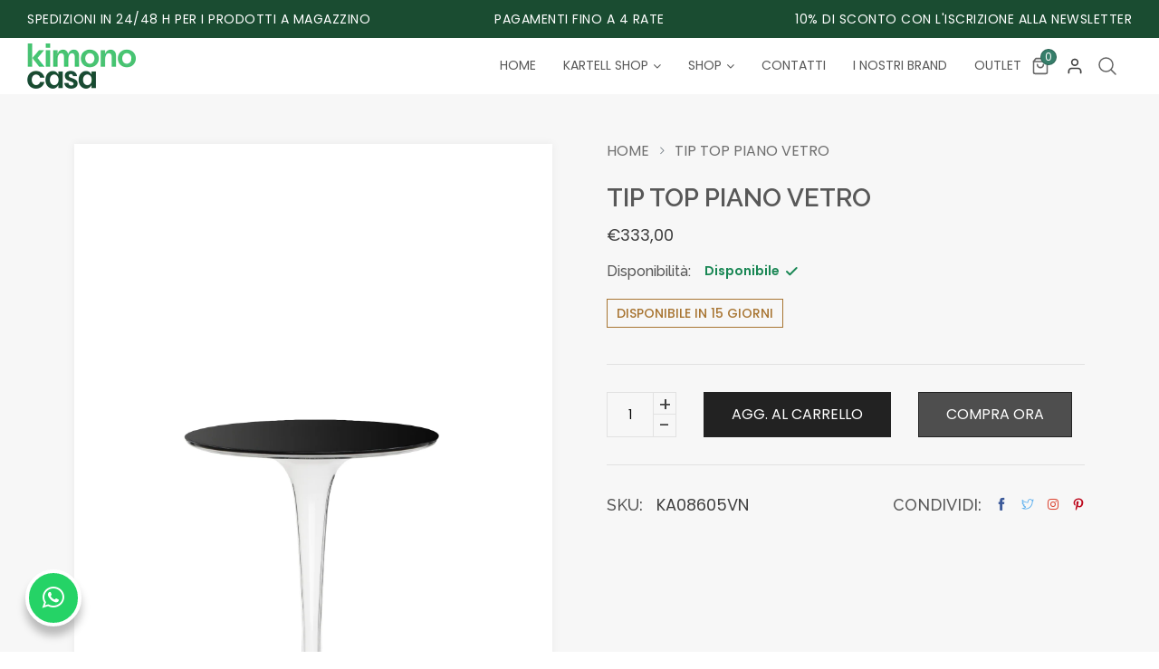

--- FILE ---
content_type: text/html; charset=utf-8
request_url: https://www.kimonocasa.it/products/tip-top-piano-vetro-1
body_size: 43192
content:
<!doctype html>
<!--[if IE 9]> <html class="ie9 no-js supports-no-cookies" lang="it"> <![endif]-->
<!--[if (gt IE 9)|!(IE)]><!--> <html class="no-js supports-no-cookies " lang="it"> <!--<![endif]-->
<head>
  <!-- Basic and Helper page needs -->
  <meta charset="utf-8">
  <meta http-equiv="x-ua-compatible" content="IE=edge">
  <meta name="viewport" content="width=device-width,initial-scale=1">
  <meta name="theme-color" content="var(--color-primary)">
  
  

  
  
  <link rel="canonical" href="https://www.kimonocasa.it/products/tip-top-piano-vetro-1"><link rel="shortcut icon" href="//www.kimonocasa.it/cdn/shop/files/KIM-Favicon_32x32.png?v=1679675616" type="image/png" /><!-- Title and description -->
  
<!-- Helpers -->
  <!-- /snippets/social-meta-tags.liquid -->











<meta name="twitter:image:width" content="600">
  <meta name="twitter:image:height" content="600">


  <!-- CSS --><link href="//www.kimonocasa.it/cdn/shop/t/6/assets/bootstrap.min.css?v=148578714325549562031682602530" rel="stylesheet" type="text/css" media="all" />
<link href="//www.kimonocasa.it/cdn/shop/t/6/assets/animate.min.css?v=169615475114364703181682602530" rel="stylesheet" type="text/css" media="all" />
<link href="//www.kimonocasa.it/cdn/shop/t/6/assets/font-awesome.min.css?v=21869632697367095781682602530" rel="stylesheet" type="text/css" media="all" />
<link href="//www.kimonocasa.it/cdn/shop/t/6/assets/owl.carousel.min.css?v=28735173823239622801682605149" rel="stylesheet" type="text/css" media="all" />
<link href="//www.kimonocasa.it/cdn/shop/t/6/assets/owl.theme.default.min.css?v=135046118358282713361682602530" rel="stylesheet" type="text/css" media="all" />
<link href="//www.kimonocasa.it/cdn/shop/t/6/assets/swiper.min.css?v=168954572340863736781682602530" rel="stylesheet" type="text/css" media="all" />

<link href="//www.kimonocasa.it/cdn/shop/t/6/assets/themify-icons.css?v=17828378678609318721682602530" rel="stylesheet" type="text/css" media="all" />
<link href="//www.kimonocasa.it/cdn/shop/t/6/assets/plugins.css?v=104516409424669372401682602530" rel="stylesheet" type="text/css" media="all" />
<link href="//www.kimonocasa.it/cdn/shop/t/6/assets/et-line-icon.css?v=61802341352154038591682602530" rel="stylesheet" type="text/css" media="all" />
<link href="//www.kimonocasa.it/cdn/shop/t/6/assets/feather.css?v=92868303419586581901682602530" rel="stylesheet" type="text/css" media="all" />
<link href="//www.kimonocasa.it/cdn/shop/t/6/assets/swatch-color.css?v=21700114192443164841682602530" rel="stylesheet" type="text/css" media="all" />

<link href="//www.kimonocasa.it/cdn/shop/t/6/assets/style.css?v=91975835480763455861749633060" rel="stylesheet" type="text/css" media="all" />
<link href="//www.kimonocasa.it/cdn/shop/t/6/assets/skin-theme.css?v=6189681446728572951682602530" rel="stylesheet" type="text/css" media="all" /><style>*,::after,::before{box-sizing:border-box}body{ font-family: 'Poppins', sans-serif;font-weight: 400;font-style: normal;}h1,h2,h3,h4,h5,h6{ font-family: 'Raleway', sans-serif;font-weight: 600;font-style: normal;}
      
      
      
      
      
      
      
    </style>
  <!-- Header hook for plugins -->
  <script>window.performance && window.performance.mark && window.performance.mark('shopify.content_for_header.start');</script><meta id="shopify-digital-wallet" name="shopify-digital-wallet" content="/63059919107/digital_wallets/dialog">
<meta name="shopify-checkout-api-token" content="641f20b5f60b5208c6adb6b9a38878ab">
<meta id="in-context-paypal-metadata" data-shop-id="63059919107" data-venmo-supported="false" data-environment="production" data-locale="it_IT" data-paypal-v4="true" data-currency="EUR">
<link rel="alternate" type="application/json+oembed" href="https://www.kimonocasa.it/products/tip-top-piano-vetro-1.oembed">
<script async="async" src="/checkouts/internal/preloads.js?locale=it-IT"></script>
<link rel="preconnect" href="https://shop.app" crossorigin="anonymous">
<script async="async" src="https://shop.app/checkouts/internal/preloads.js?locale=it-IT&shop_id=63059919107" crossorigin="anonymous"></script>
<script id="apple-pay-shop-capabilities" type="application/json">{"shopId":63059919107,"countryCode":"IT","currencyCode":"EUR","merchantCapabilities":["supports3DS"],"merchantId":"gid:\/\/shopify\/Shop\/63059919107","merchantName":"Kimono Casa Shop Alessandria","requiredBillingContactFields":["postalAddress","email","phone"],"requiredShippingContactFields":["postalAddress","email","phone"],"shippingType":"shipping","supportedNetworks":["visa","maestro","masterCard","amex"],"total":{"type":"pending","label":"Kimono Casa Shop Alessandria","amount":"1.00"},"shopifyPaymentsEnabled":true,"supportsSubscriptions":true}</script>
<script id="shopify-features" type="application/json">{"accessToken":"641f20b5f60b5208c6adb6b9a38878ab","betas":["rich-media-storefront-analytics"],"domain":"www.kimonocasa.it","predictiveSearch":true,"shopId":63059919107,"locale":"it"}</script>
<script>var Shopify = Shopify || {};
Shopify.shop = "kimonoshopalessandria.myshopify.com";
Shopify.locale = "it";
Shopify.currency = {"active":"EUR","rate":"1.0"};
Shopify.country = "IT";
Shopify.theme = {"name":"Trendy-style","id":148958118235,"schema_name":null,"schema_version":null,"theme_store_id":null,"role":"main"};
Shopify.theme.handle = "null";
Shopify.theme.style = {"id":null,"handle":null};
Shopify.cdnHost = "www.kimonocasa.it/cdn";
Shopify.routes = Shopify.routes || {};
Shopify.routes.root = "/";</script>
<script type="module">!function(o){(o.Shopify=o.Shopify||{}).modules=!0}(window);</script>
<script>!function(o){function n(){var o=[];function n(){o.push(Array.prototype.slice.apply(arguments))}return n.q=o,n}var t=o.Shopify=o.Shopify||{};t.loadFeatures=n(),t.autoloadFeatures=n()}(window);</script>
<script>
  window.ShopifyPay = window.ShopifyPay || {};
  window.ShopifyPay.apiHost = "shop.app\/pay";
  window.ShopifyPay.redirectState = null;
</script>
<script id="shop-js-analytics" type="application/json">{"pageType":"product"}</script>
<script defer="defer" async type="module" src="//www.kimonocasa.it/cdn/shopifycloud/shop-js/modules/v2/client.init-shop-cart-sync_B0kkjBRt.it.esm.js"></script>
<script defer="defer" async type="module" src="//www.kimonocasa.it/cdn/shopifycloud/shop-js/modules/v2/chunk.common_AgTufRUD.esm.js"></script>
<script type="module">
  await import("//www.kimonocasa.it/cdn/shopifycloud/shop-js/modules/v2/client.init-shop-cart-sync_B0kkjBRt.it.esm.js");
await import("//www.kimonocasa.it/cdn/shopifycloud/shop-js/modules/v2/chunk.common_AgTufRUD.esm.js");

  window.Shopify.SignInWithShop?.initShopCartSync?.({"fedCMEnabled":true,"windoidEnabled":true});

</script>
<script>
  window.Shopify = window.Shopify || {};
  if (!window.Shopify.featureAssets) window.Shopify.featureAssets = {};
  window.Shopify.featureAssets['shop-js'] = {"shop-cart-sync":["modules/v2/client.shop-cart-sync_XOjUULQV.it.esm.js","modules/v2/chunk.common_AgTufRUD.esm.js"],"init-fed-cm":["modules/v2/client.init-fed-cm_CFGyCp6W.it.esm.js","modules/v2/chunk.common_AgTufRUD.esm.js"],"shop-button":["modules/v2/client.shop-button_D8PBjgvE.it.esm.js","modules/v2/chunk.common_AgTufRUD.esm.js"],"shop-cash-offers":["modules/v2/client.shop-cash-offers_UU-Uz0VT.it.esm.js","modules/v2/chunk.common_AgTufRUD.esm.js","modules/v2/chunk.modal_B6cKP347.esm.js"],"init-windoid":["modules/v2/client.init-windoid_DoFDvLIZ.it.esm.js","modules/v2/chunk.common_AgTufRUD.esm.js"],"shop-toast-manager":["modules/v2/client.shop-toast-manager_B4ykeoIZ.it.esm.js","modules/v2/chunk.common_AgTufRUD.esm.js"],"init-shop-email-lookup-coordinator":["modules/v2/client.init-shop-email-lookup-coordinator_CSPRSD92.it.esm.js","modules/v2/chunk.common_AgTufRUD.esm.js"],"init-shop-cart-sync":["modules/v2/client.init-shop-cart-sync_B0kkjBRt.it.esm.js","modules/v2/chunk.common_AgTufRUD.esm.js"],"avatar":["modules/v2/client.avatar_BTnouDA3.it.esm.js"],"pay-button":["modules/v2/client.pay-button_CPiJlQ5G.it.esm.js","modules/v2/chunk.common_AgTufRUD.esm.js"],"init-customer-accounts":["modules/v2/client.init-customer-accounts_C_Urp9Ri.it.esm.js","modules/v2/client.shop-login-button_BPreIq_c.it.esm.js","modules/v2/chunk.common_AgTufRUD.esm.js","modules/v2/chunk.modal_B6cKP347.esm.js"],"init-shop-for-new-customer-accounts":["modules/v2/client.init-shop-for-new-customer-accounts_Yq_StG--.it.esm.js","modules/v2/client.shop-login-button_BPreIq_c.it.esm.js","modules/v2/chunk.common_AgTufRUD.esm.js","modules/v2/chunk.modal_B6cKP347.esm.js"],"shop-login-button":["modules/v2/client.shop-login-button_BPreIq_c.it.esm.js","modules/v2/chunk.common_AgTufRUD.esm.js","modules/v2/chunk.modal_B6cKP347.esm.js"],"init-customer-accounts-sign-up":["modules/v2/client.init-customer-accounts-sign-up_DwpZPwLB.it.esm.js","modules/v2/client.shop-login-button_BPreIq_c.it.esm.js","modules/v2/chunk.common_AgTufRUD.esm.js","modules/v2/chunk.modal_B6cKP347.esm.js"],"shop-follow-button":["modules/v2/client.shop-follow-button_DF4PngeR.it.esm.js","modules/v2/chunk.common_AgTufRUD.esm.js","modules/v2/chunk.modal_B6cKP347.esm.js"],"checkout-modal":["modules/v2/client.checkout-modal_oq8wp8Y_.it.esm.js","modules/v2/chunk.common_AgTufRUD.esm.js","modules/v2/chunk.modal_B6cKP347.esm.js"],"lead-capture":["modules/v2/client.lead-capture_gcFup1jy.it.esm.js","modules/v2/chunk.common_AgTufRUD.esm.js","modules/v2/chunk.modal_B6cKP347.esm.js"],"shop-login":["modules/v2/client.shop-login_DiId8eKP.it.esm.js","modules/v2/chunk.common_AgTufRUD.esm.js","modules/v2/chunk.modal_B6cKP347.esm.js"],"payment-terms":["modules/v2/client.payment-terms_DTfZn2x7.it.esm.js","modules/v2/chunk.common_AgTufRUD.esm.js","modules/v2/chunk.modal_B6cKP347.esm.js"]};
</script>
<script>(function() {
  var isLoaded = false;
  function asyncLoad() {
    if (isLoaded) return;
    isLoaded = true;
    var urls = ["https:\/\/cdn.nfcube.com\/500be2e185cb4beda407ab52c3e88d7f.js?shop=kimonoshopalessandria.myshopify.com","https:\/\/static2.rapidsearch.dev\/resultpage.js?shop=kimonoshopalessandria.myshopify.com","https:\/\/cdn.shopify.com\/s\/files\/1\/0630\/5991\/9107\/t\/6\/assets\/yoast-active-script.js?v=1726814528\u0026shop=kimonoshopalessandria.myshopify.com"];
    for (var i = 0; i < urls.length; i++) {
      var s = document.createElement('script');
      s.type = 'text/javascript';
      s.async = true;
      s.src = urls[i];
      var x = document.getElementsByTagName('script')[0];
      x.parentNode.insertBefore(s, x);
    }
  };
  if(window.attachEvent) {
    window.attachEvent('onload', asyncLoad);
  } else {
    window.addEventListener('load', asyncLoad, false);
  }
})();</script>
<script id="__st">var __st={"a":63059919107,"offset":3600,"reqid":"c92b06b3-5a1a-442f-8e40-4e0519d7a41a-1768732751","pageurl":"www.kimonocasa.it\/products\/tip-top-piano-vetro-1","u":"3ceecf5213e2","p":"product","rtyp":"product","rid":7878949372163};</script>
<script>window.ShopifyPaypalV4VisibilityTracking = true;</script>
<script id="captcha-bootstrap">!function(){'use strict';const t='contact',e='account',n='new_comment',o=[[t,t],['blogs',n],['comments',n],[t,'customer']],c=[[e,'customer_login'],[e,'guest_login'],[e,'recover_customer_password'],[e,'create_customer']],r=t=>t.map((([t,e])=>`form[action*='/${t}']:not([data-nocaptcha='true']) input[name='form_type'][value='${e}']`)).join(','),a=t=>()=>t?[...document.querySelectorAll(t)].map((t=>t.form)):[];function s(){const t=[...o],e=r(t);return a(e)}const i='password',u='form_key',d=['recaptcha-v3-token','g-recaptcha-response','h-captcha-response',i],f=()=>{try{return window.sessionStorage}catch{return}},m='__shopify_v',_=t=>t.elements[u];function p(t,e,n=!1){try{const o=window.sessionStorage,c=JSON.parse(o.getItem(e)),{data:r}=function(t){const{data:e,action:n}=t;return t[m]||n?{data:e,action:n}:{data:t,action:n}}(c);for(const[e,n]of Object.entries(r))t.elements[e]&&(t.elements[e].value=n);n&&o.removeItem(e)}catch(o){console.error('form repopulation failed',{error:o})}}const l='form_type',E='cptcha';function T(t){t.dataset[E]=!0}const w=window,h=w.document,L='Shopify',v='ce_forms',y='captcha';let A=!1;((t,e)=>{const n=(g='f06e6c50-85a8-45c8-87d0-21a2b65856fe',I='https://cdn.shopify.com/shopifycloud/storefront-forms-hcaptcha/ce_storefront_forms_captcha_hcaptcha.v1.5.2.iife.js',D={infoText:'Protetto da hCaptcha',privacyText:'Privacy',termsText:'Termini'},(t,e,n)=>{const o=w[L][v],c=o.bindForm;if(c)return c(t,g,e,D).then(n);var r;o.q.push([[t,g,e,D],n]),r=I,A||(h.body.append(Object.assign(h.createElement('script'),{id:'captcha-provider',async:!0,src:r})),A=!0)});var g,I,D;w[L]=w[L]||{},w[L][v]=w[L][v]||{},w[L][v].q=[],w[L][y]=w[L][y]||{},w[L][y].protect=function(t,e){n(t,void 0,e),T(t)},Object.freeze(w[L][y]),function(t,e,n,w,h,L){const[v,y,A,g]=function(t,e,n){const i=e?o:[],u=t?c:[],d=[...i,...u],f=r(d),m=r(i),_=r(d.filter((([t,e])=>n.includes(e))));return[a(f),a(m),a(_),s()]}(w,h,L),I=t=>{const e=t.target;return e instanceof HTMLFormElement?e:e&&e.form},D=t=>v().includes(t);t.addEventListener('submit',(t=>{const e=I(t);if(!e)return;const n=D(e)&&!e.dataset.hcaptchaBound&&!e.dataset.recaptchaBound,o=_(e),c=g().includes(e)&&(!o||!o.value);(n||c)&&t.preventDefault(),c&&!n&&(function(t){try{if(!f())return;!function(t){const e=f();if(!e)return;const n=_(t);if(!n)return;const o=n.value;o&&e.removeItem(o)}(t);const e=Array.from(Array(32),(()=>Math.random().toString(36)[2])).join('');!function(t,e){_(t)||t.append(Object.assign(document.createElement('input'),{type:'hidden',name:u})),t.elements[u].value=e}(t,e),function(t,e){const n=f();if(!n)return;const o=[...t.querySelectorAll(`input[type='${i}']`)].map((({name:t})=>t)),c=[...d,...o],r={};for(const[a,s]of new FormData(t).entries())c.includes(a)||(r[a]=s);n.setItem(e,JSON.stringify({[m]:1,action:t.action,data:r}))}(t,e)}catch(e){console.error('failed to persist form',e)}}(e),e.submit())}));const S=(t,e)=>{t&&!t.dataset[E]&&(n(t,e.some((e=>e===t))),T(t))};for(const o of['focusin','change'])t.addEventListener(o,(t=>{const e=I(t);D(e)&&S(e,y())}));const B=e.get('form_key'),M=e.get(l),P=B&&M;t.addEventListener('DOMContentLoaded',(()=>{const t=y();if(P)for(const e of t)e.elements[l].value===M&&p(e,B);[...new Set([...A(),...v().filter((t=>'true'===t.dataset.shopifyCaptcha))])].forEach((e=>S(e,t)))}))}(h,new URLSearchParams(w.location.search),n,t,e,['guest_login'])})(!0,!0)}();</script>
<script integrity="sha256-4kQ18oKyAcykRKYeNunJcIwy7WH5gtpwJnB7kiuLZ1E=" data-source-attribution="shopify.loadfeatures" defer="defer" src="//www.kimonocasa.it/cdn/shopifycloud/storefront/assets/storefront/load_feature-a0a9edcb.js" crossorigin="anonymous"></script>
<script crossorigin="anonymous" defer="defer" src="//www.kimonocasa.it/cdn/shopifycloud/storefront/assets/shopify_pay/storefront-65b4c6d7.js?v=20250812"></script>
<script data-source-attribution="shopify.dynamic_checkout.dynamic.init">var Shopify=Shopify||{};Shopify.PaymentButton=Shopify.PaymentButton||{isStorefrontPortableWallets:!0,init:function(){window.Shopify.PaymentButton.init=function(){};var t=document.createElement("script");t.src="https://www.kimonocasa.it/cdn/shopifycloud/portable-wallets/latest/portable-wallets.it.js",t.type="module",document.head.appendChild(t)}};
</script>
<script data-source-attribution="shopify.dynamic_checkout.buyer_consent">
  function portableWalletsHideBuyerConsent(e){var t=document.getElementById("shopify-buyer-consent"),n=document.getElementById("shopify-subscription-policy-button");t&&n&&(t.classList.add("hidden"),t.setAttribute("aria-hidden","true"),n.removeEventListener("click",e))}function portableWalletsShowBuyerConsent(e){var t=document.getElementById("shopify-buyer-consent"),n=document.getElementById("shopify-subscription-policy-button");t&&n&&(t.classList.remove("hidden"),t.removeAttribute("aria-hidden"),n.addEventListener("click",e))}window.Shopify?.PaymentButton&&(window.Shopify.PaymentButton.hideBuyerConsent=portableWalletsHideBuyerConsent,window.Shopify.PaymentButton.showBuyerConsent=portableWalletsShowBuyerConsent);
</script>
<script data-source-attribution="shopify.dynamic_checkout.cart.bootstrap">document.addEventListener("DOMContentLoaded",(function(){function t(){return document.querySelector("shopify-accelerated-checkout-cart, shopify-accelerated-checkout")}if(t())Shopify.PaymentButton.init();else{new MutationObserver((function(e,n){t()&&(Shopify.PaymentButton.init(),n.disconnect())})).observe(document.body,{childList:!0,subtree:!0})}}));
</script>
<link id="shopify-accelerated-checkout-styles" rel="stylesheet" media="screen" href="https://www.kimonocasa.it/cdn/shopifycloud/portable-wallets/latest/accelerated-checkout-backwards-compat.css" crossorigin="anonymous">
<style id="shopify-accelerated-checkout-cart">
        #shopify-buyer-consent {
  margin-top: 1em;
  display: inline-block;
  width: 100%;
}

#shopify-buyer-consent.hidden {
  display: none;
}

#shopify-subscription-policy-button {
  background: none;
  border: none;
  padding: 0;
  text-decoration: underline;
  font-size: inherit;
  cursor: pointer;
}

#shopify-subscription-policy-button::before {
  box-shadow: none;
}

      </style>

<script>window.performance && window.performance.mark && window.performance.mark('shopify.content_for_header.end');</script>
  <!-- /snippets/oldIE-js.liquid -->


<!--[if lt IE 9]>
<script src="//cdnjs.cloudflare.com/ajax/libs/html5shiv/3.7.2/html5shiv.min.js" type="text/javascript"></script>
<script src="//www.kimonocasa.it/cdn/shop/t/6/assets/respond.min.js?v=52248677837542619231682602530" type="text/javascript"></script>
<link href="//www.kimonocasa.it/cdn/shop/t/6/assets/respond-proxy.html" id="respond-proxy" rel="respond-proxy" />
<link href="//www.kimonocasa.it/search?q=0341d5dcf4fdadf3d7f2e8fd89dfae42" id="respond-redirect" rel="respond-redirect" />
<script src="//www.kimonocasa.it/search?q=0341d5dcf4fdadf3d7f2e8fd89dfae42" type="text/javascript"></script>
<![endif]-->


  <!-- JS --><script src="//www.kimonocasa.it/cdn/shop/t/6/assets/modernizr-2.8.3.min.js?v=174727525422211915231682602530" type="text/javascript"></script>
<script src="//www.kimonocasa.it/cdn/shop/t/6/assets/jquery-1.12.0.min.js?v=180303338299147220221682602530" type="text/javascript"></script>
<script src="//www.kimonocasa.it/cdn/shop/t/6/assets/popper.min.js?v=183925064573163857831682602530" type="text/javascript"></script>
<script src="//www.kimonocasa.it/cdn/shop/t/6/assets/bootstrap.min.js?v=5901922990264580611682602530" type="text/javascript"></script>
<script src="//www.kimonocasa.it/cdn/shop/t/6/assets/plugins.js?v=13735872287495472721682602530" type="text/javascript"></script>
<script src="//www.kimonocasa.it/cdn/shop/t/6/assets/owl.carousel.min.js?v=97891440811553454251682602530" type="text/javascript"></script>
<script src="//www.kimonocasa.it/cdn/shop/t/6/assets/swiper-bundle.min.js?v=57822708457467767351682602530" type="text/javascript"></script>
<script src="//www.kimonocasa.it/cdn/shop/t/6/assets/swiper.min.js?v=125509845551321791351682602530" type="text/javascript"></script>

<script src="//www.kimonocasa.it/cdn/shop/t/6/assets/jquery.lazyload.min.js?v=52017726365333097691682602530" type="text/javascript"></script>
<script src="//www.kimonocasa.it/cdn/shop/t/6/assets/imagesloaded.pkgd.min.js?v=58209854333173575541682602530" type="text/javascript"></script>
<script src="//www.kimonocasa.it/cdn/shop/t/6/assets/jquery.isotope.min.js?v=91911861347149225011682602530" type="text/javascript"></script>
<script src="//www.kimonocasa.it/cdn/shop/t/6/assets/jquery.waypoints.min.js?v=4418641721935119181682602530" type="text/javascript"></script>
<script src="//www.kimonocasa.it/cdn/shopifycloud/storefront/assets/themes_support/option_selection-b017cd28.js" type="text/javascript"></script>
<script src="//www.kimonocasa.it/cdn/shopifycloud/storefront/assets/themes_support/api.jquery-7ab1a3a4.js" type="text/javascript"></script>
<script src="//www.kimonocasa.it/cdn/shop/t/6/assets/counter.js?v=91558200207281618801682602530" type="text/javascript"></script>
<script src="//www.kimonocasa.it/cdn/shop/t/6/assets/jquery.countTo.js?v=114738705482761559801682602530" type="text/javascript"></script>
<script src="//www.kimonocasa.it/cdn/shop/t/6/assets/wow.min.js?v=39643156713238791011682602530" type="text/javascript"></script>
<script src="//www.kimonocasa.it/cdn/shop/t/6/assets/main.js?v=37896364565782697331682602530" type="text/javascript"></script>

  <script src="//www.kimonocasa.it/cdn/shopifycloud/storefront/assets/themes_support/shopify_common-5f594365.js" type="text/javascript"></script>
  
  


  <script type="text/javascript">
    window.RapidSearchAdmin = false;
  </script>


  <meta name="trustpilot-one-time-domain-verification-id" content="02082032-59d0-405b-bcdc-4bb5e0d0b956"/>
  <script type="text/javascript">
  var _iub = _iub || [];
  _iub.csConfiguration = {"askConsentAtCookiePolicyUpdate":true,"ccpaAcknowledgeOnDisplay":true,"consentOnContinuedBrowsing":false,"countryDetection":true,"enableCcpa":true,"enableLgpd":true,"floatingPreferencesButtonDisplay":"bottom-right","invalidateConsentWithoutLog":true,"lgpdAppliesGlobally":false,"perPurposeConsent":true,"siteId":2870527,"whitelabel":false,"cookiePolicyId":96673573,"lang":"it", "banner":{ "acceptButtonCaptionColor":"#FFFFFF","acceptButtonColor":"#367E6A","acceptButtonDisplay":true,"backgroundColor":"#FFFFFF","backgroundOverlay":true,"brandBackgroundColor":"#FFFFFF","brandTextColor":"#000000","closeButtonDisplay":false,"customizeButtonCaptionColor":"#4D4D4D","customizeButtonColor":"#DADADA","customizeButtonDisplay":true,"explicitWithdrawal":true,"listPurposes":true,"position":"float-bottom-center","rejectButtonCaptionColor":"#FFFFFF","rejectButtonColor":"#55a68f","rejectButtonDisplay":true,"textColor":"#000000" }};
  </script>
  <script type="text/javascript" src="//cdn.iubenda.com/cs/ccpa/stub.js"></script>
  <script type="text/javascript" src="//cdn.iubenda.com/cs/iubenda_cs.js" charset="UTF-8" async></script>
  <!-- Start of HubSpot Embed Code -->
<script type="text/javascript" id="hs-script-loader" async defer src="//js-eu1.hs-scripts.com/27242593.js"></script>
<!-- End of HubSpot Embed Code -->
<!-- BEGIN app block: shopify://apps/yoast-seo/blocks/metatags/7c777011-bc88-4743-a24e-64336e1e5b46 -->
<!-- This site is optimized with Yoast SEO for Shopify -->
<title>TIP TOP PIANO VETRO - Kimono Casa Shop Alessandria</title>
<meta name="description" content="KARTELL mod. TIP TOP PIANO VETRO.-Colore: NERO." />
<link rel="canonical" href="https://www.kimonocasa.it/products/tip-top-piano-vetro-1" />
<meta name="robots" content="index, follow, max-image-preview:large, max-snippet:-1, max-video-preview:-1" />
<meta property="og:site_name" content="Kimono Casa Shop Alessandria" />
<meta property="og:url" content="https://www.kimonocasa.it/products/tip-top-piano-vetro-1" />
<meta property="og:locale" content="it_IT" />
<meta property="og:type" content="product" />
<meta property="og:title" content="TIP TOP PIANO VETRO - Kimono Casa Shop Alessandria" />
<meta property="og:description" content="KARTELL mod. TIP TOP PIANO VETRO.-Colore: NERO." />
<meta property="og:image" content="https://www.kimonocasa.it/cdn/shop/files/KA08605VN-1.jpg?v=1768236511" />
<meta property="og:image:height" content="2000" />
<meta property="og:image:width" content="1571" />
<meta property="og:availability" content="instock" />
<meta property="product:availability" content="instock" />
<meta property="product:condition" content="new" />
<meta property="product:price:amount" content="333.0" />
<meta property="product:price:currency" content="EUR" />
<meta property="product:retailer_item_id" content="KA08605VN" />
<meta name="twitter:card" content="summary_large_image" />
<script type="application/ld+json" id="yoast-schema-graph">
{
  "@context": "https://schema.org",
  "@graph": [
    {
      "@type": "Organization",
      "@id": "https://www.kimonocasa.it/#/schema/organization/1",
      "url": "https://www.kimonocasa.it",
      "name": "Kimono Porte srl",
      "alternateName": "Kimono Casa",
      "logo": {
        "@id": "https://www.kimonocasa.it/#/schema/ImageObject/49705842278747"
      },
      "image": [
        {
          "@id": "https://www.kimonocasa.it/#/schema/ImageObject/49705842278747"
        }
      ],
      "hasMerchantReturnPolicy": {
        "@type": "MerchantReturnPolicy",
        "merchantReturnLink": "https://www.kimonocasa.it/policies/refund-policy"
      },
      "sameAs": ["https:\/\/www.instagram.com\/kimono_casa\/","https:\/\/www.linkedin.com\/company\/kimono-porte-srl\/","https:\/\/www.facebook.com\/kimonocasa"]
    },
    {
      "@type": "ImageObject",
      "@id": "https://www.kimonocasa.it/#/schema/ImageObject/49705842278747",
      "width": 1200,
      "height": 497,
      "url": "https:\/\/www.kimonocasa.it\/cdn\/shop\/files\/Kimono_Casa_Logo.png?v=1726815396",
      "contentUrl": "https:\/\/www.kimonocasa.it\/cdn\/shop\/files\/Kimono_Casa_Logo.png?v=1726815396"
    },
    {
      "@type": "WebSite",
      "@id": "https://www.kimonocasa.it/#/schema/website/1",
      "url": "https://www.kimonocasa.it",
      "name": "Kimono Casa",
      "alternateName": "Kimono Porte",
      "potentialAction": {
        "@type": "SearchAction",
        "target": "https://www.kimonocasa.it/search?q={search_term_string}",
        "query-input": "required name=search_term_string"
      },
      "publisher": {
        "@id": "https://www.kimonocasa.it/#/schema/organization/1"
      },
      "inLanguage": "it"
    },
    {
      "@type": "ItemPage",
      "@id": "https:\/\/www.kimonocasa.it\/products\/tip-top-piano-vetro-1",
      "name": "TIP TOP PIANO VETRO - Kimono Casa Shop Alessandria",
      "description": "KARTELL mod. TIP TOP PIANO VETRO.-Colore: NERO.",
      "datePublished": "2022-09-26T13:44:50+02:00",
      "breadcrumb": {
        "@id": "https:\/\/www.kimonocasa.it\/products\/tip-top-piano-vetro-1\/#\/schema\/breadcrumb"
      },
      "primaryImageOfPage": {
        "@id": "https://www.kimonocasa.it/#/schema/ImageObject/55776823411035"
      },
      "image": [{
        "@id": "https://www.kimonocasa.it/#/schema/ImageObject/55776823411035"
      }],
      "isPartOf": {
        "@id": "https://www.kimonocasa.it/#/schema/website/1"
      },
      "url": "https:\/\/www.kimonocasa.it\/products\/tip-top-piano-vetro-1"
    },
    {
      "@type": "ImageObject",
      "@id": "https://www.kimonocasa.it/#/schema/ImageObject/55776823411035",
      "caption": "TIP TOP PIANO VETRO",
      "inLanguage": "it",
      "width": 1571,
      "height": 2000,
      "url": "https:\/\/www.kimonocasa.it\/cdn\/shop\/files\/KA08605VN-1.jpg?v=1768236511",
      "contentUrl": "https:\/\/www.kimonocasa.it\/cdn\/shop\/files\/KA08605VN-1.jpg?v=1768236511"
    },
    {
      "@type": "ProductGroup",
      "@id": "https:\/\/www.kimonocasa.it\/products\/tip-top-piano-vetro-1\/#\/schema\/Product",
      "brand": [{
        "@type": "Brand",
        "name": "KimonoShopAlessandria"
      }],
      "mainEntityOfPage": {
        "@id": "https:\/\/www.kimonocasa.it\/products\/tip-top-piano-vetro-1"
      },
      "name": "TIP TOP PIANO VETRO",
      "description": "KARTELL mod. TIP TOP PIANO VETRO.-Colore: NERO.",
      "image": [{
        "@id": "https://www.kimonocasa.it/#/schema/ImageObject/55776823411035"
      }],
      "productGroupID": "7878949372163",
      "hasVariant": [
        {
          "@type": "Product",
          "@id": "https://www.kimonocasa.it/#/schema/Product/43346294669571",
          "name": "TIP TOP PIANO VETRO",
          "sku": "KA08605VN",
          "image": [{
            "@id": "https://www.kimonocasa.it/#/schema/ImageObject/55776823411035"
          }],
          "offers": {
            "@type": "Offer",
            "@id": "https://www.kimonocasa.it/#/schema/Offer/43346294669571",
            "availability": "https://schema.org/InStock",
            "priceSpecification": {
              "@type": "UnitPriceSpecification",
              "valueAddedTaxIncluded": true,
              "price": 333.0,
              "priceCurrency": "EUR"
            },
            "seller": {
              "@id": "https://www.kimonocasa.it/#/schema/organization/1"
            },
            "url": "https:\/\/www.kimonocasa.it\/products\/tip-top-piano-vetro-1",
            "checkoutPageURLTemplate": "https:\/\/www.kimonocasa.it\/cart\/add?id=43346294669571\u0026quantity=1"
          }
        }
      ],
      "url": "https:\/\/www.kimonocasa.it\/products\/tip-top-piano-vetro-1"
    },
    {
      "@type": "BreadcrumbList",
      "@id": "https:\/\/www.kimonocasa.it\/products\/tip-top-piano-vetro-1\/#\/schema\/breadcrumb",
      "itemListElement": [
        {
          "@type": "ListItem",
          "name": "Kimono Casa Shop Alessandria",
          "item": "https:\/\/www.kimonocasa.it",
          "position": 1
        },
        {
          "@type": "ListItem",
          "name": "TIP TOP PIANO VETRO",
          "position": 2
        }
      ]
    }

  ]}
</script>
<!--/ Yoast SEO -->
<!-- END app block --><link href="https://monorail-edge.shopifysvc.com" rel="dns-prefetch">
<script>(function(){if ("sendBeacon" in navigator && "performance" in window) {try {var session_token_from_headers = performance.getEntriesByType('navigation')[0].serverTiming.find(x => x.name == '_s').description;} catch {var session_token_from_headers = undefined;}var session_cookie_matches = document.cookie.match(/_shopify_s=([^;]*)/);var session_token_from_cookie = session_cookie_matches && session_cookie_matches.length === 2 ? session_cookie_matches[1] : "";var session_token = session_token_from_headers || session_token_from_cookie || "";function handle_abandonment_event(e) {var entries = performance.getEntries().filter(function(entry) {return /monorail-edge.shopifysvc.com/.test(entry.name);});if (!window.abandonment_tracked && entries.length === 0) {window.abandonment_tracked = true;var currentMs = Date.now();var navigation_start = performance.timing.navigationStart;var payload = {shop_id: 63059919107,url: window.location.href,navigation_start,duration: currentMs - navigation_start,session_token,page_type: "product"};window.navigator.sendBeacon("https://monorail-edge.shopifysvc.com/v1/produce", JSON.stringify({schema_id: "online_store_buyer_site_abandonment/1.1",payload: payload,metadata: {event_created_at_ms: currentMs,event_sent_at_ms: currentMs}}));}}window.addEventListener('pagehide', handle_abandonment_event);}}());</script>
<script id="web-pixels-manager-setup">(function e(e,d,r,n,o){if(void 0===o&&(o={}),!Boolean(null===(a=null===(i=window.Shopify)||void 0===i?void 0:i.analytics)||void 0===a?void 0:a.replayQueue)){var i,a;window.Shopify=window.Shopify||{};var t=window.Shopify;t.analytics=t.analytics||{};var s=t.analytics;s.replayQueue=[],s.publish=function(e,d,r){return s.replayQueue.push([e,d,r]),!0};try{self.performance.mark("wpm:start")}catch(e){}var l=function(){var e={modern:/Edge?\/(1{2}[4-9]|1[2-9]\d|[2-9]\d{2}|\d{4,})\.\d+(\.\d+|)|Firefox\/(1{2}[4-9]|1[2-9]\d|[2-9]\d{2}|\d{4,})\.\d+(\.\d+|)|Chrom(ium|e)\/(9{2}|\d{3,})\.\d+(\.\d+|)|(Maci|X1{2}).+ Version\/(15\.\d+|(1[6-9]|[2-9]\d|\d{3,})\.\d+)([,.]\d+|)( \(\w+\)|)( Mobile\/\w+|) Safari\/|Chrome.+OPR\/(9{2}|\d{3,})\.\d+\.\d+|(CPU[ +]OS|iPhone[ +]OS|CPU[ +]iPhone|CPU IPhone OS|CPU iPad OS)[ +]+(15[._]\d+|(1[6-9]|[2-9]\d|\d{3,})[._]\d+)([._]\d+|)|Android:?[ /-](13[3-9]|1[4-9]\d|[2-9]\d{2}|\d{4,})(\.\d+|)(\.\d+|)|Android.+Firefox\/(13[5-9]|1[4-9]\d|[2-9]\d{2}|\d{4,})\.\d+(\.\d+|)|Android.+Chrom(ium|e)\/(13[3-9]|1[4-9]\d|[2-9]\d{2}|\d{4,})\.\d+(\.\d+|)|SamsungBrowser\/([2-9]\d|\d{3,})\.\d+/,legacy:/Edge?\/(1[6-9]|[2-9]\d|\d{3,})\.\d+(\.\d+|)|Firefox\/(5[4-9]|[6-9]\d|\d{3,})\.\d+(\.\d+|)|Chrom(ium|e)\/(5[1-9]|[6-9]\d|\d{3,})\.\d+(\.\d+|)([\d.]+$|.*Safari\/(?![\d.]+ Edge\/[\d.]+$))|(Maci|X1{2}).+ Version\/(10\.\d+|(1[1-9]|[2-9]\d|\d{3,})\.\d+)([,.]\d+|)( \(\w+\)|)( Mobile\/\w+|) Safari\/|Chrome.+OPR\/(3[89]|[4-9]\d|\d{3,})\.\d+\.\d+|(CPU[ +]OS|iPhone[ +]OS|CPU[ +]iPhone|CPU IPhone OS|CPU iPad OS)[ +]+(10[._]\d+|(1[1-9]|[2-9]\d|\d{3,})[._]\d+)([._]\d+|)|Android:?[ /-](13[3-9]|1[4-9]\d|[2-9]\d{2}|\d{4,})(\.\d+|)(\.\d+|)|Mobile Safari.+OPR\/([89]\d|\d{3,})\.\d+\.\d+|Android.+Firefox\/(13[5-9]|1[4-9]\d|[2-9]\d{2}|\d{4,})\.\d+(\.\d+|)|Android.+Chrom(ium|e)\/(13[3-9]|1[4-9]\d|[2-9]\d{2}|\d{4,})\.\d+(\.\d+|)|Android.+(UC? ?Browser|UCWEB|U3)[ /]?(15\.([5-9]|\d{2,})|(1[6-9]|[2-9]\d|\d{3,})\.\d+)\.\d+|SamsungBrowser\/(5\.\d+|([6-9]|\d{2,})\.\d+)|Android.+MQ{2}Browser\/(14(\.(9|\d{2,})|)|(1[5-9]|[2-9]\d|\d{3,})(\.\d+|))(\.\d+|)|K[Aa][Ii]OS\/(3\.\d+|([4-9]|\d{2,})\.\d+)(\.\d+|)/},d=e.modern,r=e.legacy,n=navigator.userAgent;return n.match(d)?"modern":n.match(r)?"legacy":"unknown"}(),u="modern"===l?"modern":"legacy",c=(null!=n?n:{modern:"",legacy:""})[u],f=function(e){return[e.baseUrl,"/wpm","/b",e.hashVersion,"modern"===e.buildTarget?"m":"l",".js"].join("")}({baseUrl:d,hashVersion:r,buildTarget:u}),m=function(e){var d=e.version,r=e.bundleTarget,n=e.surface,o=e.pageUrl,i=e.monorailEndpoint;return{emit:function(e){var a=e.status,t=e.errorMsg,s=(new Date).getTime(),l=JSON.stringify({metadata:{event_sent_at_ms:s},events:[{schema_id:"web_pixels_manager_load/3.1",payload:{version:d,bundle_target:r,page_url:o,status:a,surface:n,error_msg:t},metadata:{event_created_at_ms:s}}]});if(!i)return console&&console.warn&&console.warn("[Web Pixels Manager] No Monorail endpoint provided, skipping logging."),!1;try{return self.navigator.sendBeacon.bind(self.navigator)(i,l)}catch(e){}var u=new XMLHttpRequest;try{return u.open("POST",i,!0),u.setRequestHeader("Content-Type","text/plain"),u.send(l),!0}catch(e){return console&&console.warn&&console.warn("[Web Pixels Manager] Got an unhandled error while logging to Monorail."),!1}}}}({version:r,bundleTarget:l,surface:e.surface,pageUrl:self.location.href,monorailEndpoint:e.monorailEndpoint});try{o.browserTarget=l,function(e){var d=e.src,r=e.async,n=void 0===r||r,o=e.onload,i=e.onerror,a=e.sri,t=e.scriptDataAttributes,s=void 0===t?{}:t,l=document.createElement("script"),u=document.querySelector("head"),c=document.querySelector("body");if(l.async=n,l.src=d,a&&(l.integrity=a,l.crossOrigin="anonymous"),s)for(var f in s)if(Object.prototype.hasOwnProperty.call(s,f))try{l.dataset[f]=s[f]}catch(e){}if(o&&l.addEventListener("load",o),i&&l.addEventListener("error",i),u)u.appendChild(l);else{if(!c)throw new Error("Did not find a head or body element to append the script");c.appendChild(l)}}({src:f,async:!0,onload:function(){if(!function(){var e,d;return Boolean(null===(d=null===(e=window.Shopify)||void 0===e?void 0:e.analytics)||void 0===d?void 0:d.initialized)}()){var d=window.webPixelsManager.init(e)||void 0;if(d){var r=window.Shopify.analytics;r.replayQueue.forEach((function(e){var r=e[0],n=e[1],o=e[2];d.publishCustomEvent(r,n,o)})),r.replayQueue=[],r.publish=d.publishCustomEvent,r.visitor=d.visitor,r.initialized=!0}}},onerror:function(){return m.emit({status:"failed",errorMsg:"".concat(f," has failed to load")})},sri:function(e){var d=/^sha384-[A-Za-z0-9+/=]+$/;return"string"==typeof e&&d.test(e)}(c)?c:"",scriptDataAttributes:o}),m.emit({status:"loading"})}catch(e){m.emit({status:"failed",errorMsg:(null==e?void 0:e.message)||"Unknown error"})}}})({shopId: 63059919107,storefrontBaseUrl: "https://www.kimonocasa.it",extensionsBaseUrl: "https://extensions.shopifycdn.com/cdn/shopifycloud/web-pixels-manager",monorailEndpoint: "https://monorail-edge.shopifysvc.com/unstable/produce_batch",surface: "storefront-renderer",enabledBetaFlags: ["2dca8a86"],webPixelsConfigList: [{"id":"2395046235","configuration":"{\"storeId\":\"kimonoshopalessandria.myshopify.com\"}","eventPayloadVersion":"v1","runtimeContext":"STRICT","scriptVersion":"e7ff4835c2df0be089f361b898b8b040","type":"APP","apiClientId":3440817,"privacyPurposes":["ANALYTICS"],"dataSharingAdjustments":{"protectedCustomerApprovalScopes":["read_customer_personal_data"]}},{"id":"1244594523","configuration":"{\"config\":\"{\\\"google_tag_ids\\\":[\\\"GT-K8DRQ64\\\",\\\"AW-990014140\\\"],\\\"target_country\\\":\\\"IT\\\",\\\"gtag_events\\\":[{\\\"type\\\":\\\"begin_checkout\\\",\\\"action_label\\\":[\\\"G-SXE838T77J\\\",\\\"AW-990014140\\\/hEW1CLfy8fEaELzVidgD\\\"]},{\\\"type\\\":\\\"search\\\",\\\"action_label\\\":[\\\"G-SXE838T77J\\\",\\\"AW-990014140\\\/kw8cCLvz8fEaELzVidgD\\\"]},{\\\"type\\\":\\\"view_item\\\",\\\"action_label\\\":[\\\"G-SXE838T77J\\\",\\\"AW-990014140\\\/sHrPCLjz8fEaELzVidgD\\\",\\\"MC-W34PJJ0FDH\\\"]},{\\\"type\\\":\\\"purchase\\\",\\\"action_label\\\":[\\\"G-SXE838T77J\\\",\\\"AW-990014140\\\/fKleCLTy8fEaELzVidgD\\\",\\\"MC-W34PJJ0FDH\\\"]},{\\\"type\\\":\\\"page_view\\\",\\\"action_label\\\":[\\\"G-SXE838T77J\\\",\\\"AW-990014140\\\/o4h3CL3y8fEaELzVidgD\\\",\\\"MC-W34PJJ0FDH\\\"]},{\\\"type\\\":\\\"add_payment_info\\\",\\\"action_label\\\":[\\\"G-SXE838T77J\\\",\\\"AW-990014140\\\/bhl3CL7z8fEaELzVidgD\\\"]},{\\\"type\\\":\\\"add_to_cart\\\",\\\"action_label\\\":[\\\"G-SXE838T77J\\\",\\\"AW-990014140\\\/uoDWCLry8fEaELzVidgD\\\",\\\"AW-990014140\\\/m1xnCLuHy8wZELzVidgD\\\",\\\"AW-990014140\\\/NcOjCKDHm9EZELzVidgD\\\"]}],\\\"enable_monitoring_mode\\\":false}\"}","eventPayloadVersion":"v1","runtimeContext":"OPEN","scriptVersion":"b2a88bafab3e21179ed38636efcd8a93","type":"APP","apiClientId":1780363,"privacyPurposes":[],"dataSharingAdjustments":{"protectedCustomerApprovalScopes":["read_customer_address","read_customer_email","read_customer_name","read_customer_personal_data","read_customer_phone"]}},{"id":"367821147","configuration":"{\"pixel_id\":\"1156577575040429\",\"pixel_type\":\"facebook_pixel\",\"metaapp_system_user_token\":\"-\"}","eventPayloadVersion":"v1","runtimeContext":"OPEN","scriptVersion":"ca16bc87fe92b6042fbaa3acc2fbdaa6","type":"APP","apiClientId":2329312,"privacyPurposes":["ANALYTICS","MARKETING","SALE_OF_DATA"],"dataSharingAdjustments":{"protectedCustomerApprovalScopes":["read_customer_address","read_customer_email","read_customer_name","read_customer_personal_data","read_customer_phone"]}},{"id":"shopify-app-pixel","configuration":"{}","eventPayloadVersion":"v1","runtimeContext":"STRICT","scriptVersion":"0450","apiClientId":"shopify-pixel","type":"APP","privacyPurposes":["ANALYTICS","MARKETING"]},{"id":"shopify-custom-pixel","eventPayloadVersion":"v1","runtimeContext":"LAX","scriptVersion":"0450","apiClientId":"shopify-pixel","type":"CUSTOM","privacyPurposes":["ANALYTICS","MARKETING"]}],isMerchantRequest: false,initData: {"shop":{"name":"Kimono Casa Shop Alessandria","paymentSettings":{"currencyCode":"EUR"},"myshopifyDomain":"kimonoshopalessandria.myshopify.com","countryCode":"IT","storefrontUrl":"https:\/\/www.kimonocasa.it"},"customer":null,"cart":null,"checkout":null,"productVariants":[{"price":{"amount":333.0,"currencyCode":"EUR"},"product":{"title":"TIP TOP PIANO VETRO","vendor":"KimonoShopAlessandria","id":"7878949372163","untranslatedTitle":"TIP TOP PIANO VETRO","url":"\/products\/tip-top-piano-vetro-1","type":"Tutti i prodotti;Kimono;KARTELL"},"id":"43346294669571","image":{"src":"\/\/www.kimonocasa.it\/cdn\/shop\/files\/KA08605VN-1.jpg?v=1768236511"},"sku":"KA08605VN","title":"Default Title","untranslatedTitle":"Default Title"}],"purchasingCompany":null},},"https://www.kimonocasa.it/cdn","fcfee988w5aeb613cpc8e4bc33m6693e112",{"modern":"","legacy":""},{"shopId":"63059919107","storefrontBaseUrl":"https:\/\/www.kimonocasa.it","extensionBaseUrl":"https:\/\/extensions.shopifycdn.com\/cdn\/shopifycloud\/web-pixels-manager","surface":"storefront-renderer","enabledBetaFlags":"[\"2dca8a86\"]","isMerchantRequest":"false","hashVersion":"fcfee988w5aeb613cpc8e4bc33m6693e112","publish":"custom","events":"[[\"page_viewed\",{}],[\"product_viewed\",{\"productVariant\":{\"price\":{\"amount\":333.0,\"currencyCode\":\"EUR\"},\"product\":{\"title\":\"TIP TOP PIANO VETRO\",\"vendor\":\"KimonoShopAlessandria\",\"id\":\"7878949372163\",\"untranslatedTitle\":\"TIP TOP PIANO VETRO\",\"url\":\"\/products\/tip-top-piano-vetro-1\",\"type\":\"Tutti i prodotti;Kimono;KARTELL\"},\"id\":\"43346294669571\",\"image\":{\"src\":\"\/\/www.kimonocasa.it\/cdn\/shop\/files\/KA08605VN-1.jpg?v=1768236511\"},\"sku\":\"KA08605VN\",\"title\":\"Default Title\",\"untranslatedTitle\":\"Default Title\"}}]]"});</script><script>
  window.ShopifyAnalytics = window.ShopifyAnalytics || {};
  window.ShopifyAnalytics.meta = window.ShopifyAnalytics.meta || {};
  window.ShopifyAnalytics.meta.currency = 'EUR';
  var meta = {"product":{"id":7878949372163,"gid":"gid:\/\/shopify\/Product\/7878949372163","vendor":"KimonoShopAlessandria","type":"Tutti i prodotti;Kimono;KARTELL","handle":"tip-top-piano-vetro-1","variants":[{"id":43346294669571,"price":33300,"name":"TIP TOP PIANO VETRO","public_title":null,"sku":"KA08605VN"}],"remote":false},"page":{"pageType":"product","resourceType":"product","resourceId":7878949372163,"requestId":"c92b06b3-5a1a-442f-8e40-4e0519d7a41a-1768732751"}};
  for (var attr in meta) {
    window.ShopifyAnalytics.meta[attr] = meta[attr];
  }
</script>
<script class="analytics">
  (function () {
    var customDocumentWrite = function(content) {
      var jquery = null;

      if (window.jQuery) {
        jquery = window.jQuery;
      } else if (window.Checkout && window.Checkout.$) {
        jquery = window.Checkout.$;
      }

      if (jquery) {
        jquery('body').append(content);
      }
    };

    var hasLoggedConversion = function(token) {
      if (token) {
        return document.cookie.indexOf('loggedConversion=' + token) !== -1;
      }
      return false;
    }

    var setCookieIfConversion = function(token) {
      if (token) {
        var twoMonthsFromNow = new Date(Date.now());
        twoMonthsFromNow.setMonth(twoMonthsFromNow.getMonth() + 2);

        document.cookie = 'loggedConversion=' + token + '; expires=' + twoMonthsFromNow;
      }
    }

    var trekkie = window.ShopifyAnalytics.lib = window.trekkie = window.trekkie || [];
    if (trekkie.integrations) {
      return;
    }
    trekkie.methods = [
      'identify',
      'page',
      'ready',
      'track',
      'trackForm',
      'trackLink'
    ];
    trekkie.factory = function(method) {
      return function() {
        var args = Array.prototype.slice.call(arguments);
        args.unshift(method);
        trekkie.push(args);
        return trekkie;
      };
    };
    for (var i = 0; i < trekkie.methods.length; i++) {
      var key = trekkie.methods[i];
      trekkie[key] = trekkie.factory(key);
    }
    trekkie.load = function(config) {
      trekkie.config = config || {};
      trekkie.config.initialDocumentCookie = document.cookie;
      var first = document.getElementsByTagName('script')[0];
      var script = document.createElement('script');
      script.type = 'text/javascript';
      script.onerror = function(e) {
        var scriptFallback = document.createElement('script');
        scriptFallback.type = 'text/javascript';
        scriptFallback.onerror = function(error) {
                var Monorail = {
      produce: function produce(monorailDomain, schemaId, payload) {
        var currentMs = new Date().getTime();
        var event = {
          schema_id: schemaId,
          payload: payload,
          metadata: {
            event_created_at_ms: currentMs,
            event_sent_at_ms: currentMs
          }
        };
        return Monorail.sendRequest("https://" + monorailDomain + "/v1/produce", JSON.stringify(event));
      },
      sendRequest: function sendRequest(endpointUrl, payload) {
        // Try the sendBeacon API
        if (window && window.navigator && typeof window.navigator.sendBeacon === 'function' && typeof window.Blob === 'function' && !Monorail.isIos12()) {
          var blobData = new window.Blob([payload], {
            type: 'text/plain'
          });

          if (window.navigator.sendBeacon(endpointUrl, blobData)) {
            return true;
          } // sendBeacon was not successful

        } // XHR beacon

        var xhr = new XMLHttpRequest();

        try {
          xhr.open('POST', endpointUrl);
          xhr.setRequestHeader('Content-Type', 'text/plain');
          xhr.send(payload);
        } catch (e) {
          console.log(e);
        }

        return false;
      },
      isIos12: function isIos12() {
        return window.navigator.userAgent.lastIndexOf('iPhone; CPU iPhone OS 12_') !== -1 || window.navigator.userAgent.lastIndexOf('iPad; CPU OS 12_') !== -1;
      }
    };
    Monorail.produce('monorail-edge.shopifysvc.com',
      'trekkie_storefront_load_errors/1.1',
      {shop_id: 63059919107,
      theme_id: 148958118235,
      app_name: "storefront",
      context_url: window.location.href,
      source_url: "//www.kimonocasa.it/cdn/s/trekkie.storefront.cd680fe47e6c39ca5d5df5f0a32d569bc48c0f27.min.js"});

        };
        scriptFallback.async = true;
        scriptFallback.src = '//www.kimonocasa.it/cdn/s/trekkie.storefront.cd680fe47e6c39ca5d5df5f0a32d569bc48c0f27.min.js';
        first.parentNode.insertBefore(scriptFallback, first);
      };
      script.async = true;
      script.src = '//www.kimonocasa.it/cdn/s/trekkie.storefront.cd680fe47e6c39ca5d5df5f0a32d569bc48c0f27.min.js';
      first.parentNode.insertBefore(script, first);
    };
    trekkie.load(
      {"Trekkie":{"appName":"storefront","development":false,"defaultAttributes":{"shopId":63059919107,"isMerchantRequest":null,"themeId":148958118235,"themeCityHash":"12904767240265016497","contentLanguage":"it","currency":"EUR","eventMetadataId":"234a9a50-3c17-426e-83b7-b081ecc2b956"},"isServerSideCookieWritingEnabled":true,"monorailRegion":"shop_domain","enabledBetaFlags":["65f19447"]},"Session Attribution":{},"S2S":{"facebookCapiEnabled":true,"source":"trekkie-storefront-renderer","apiClientId":580111}}
    );

    var loaded = false;
    trekkie.ready(function() {
      if (loaded) return;
      loaded = true;

      window.ShopifyAnalytics.lib = window.trekkie;

      var originalDocumentWrite = document.write;
      document.write = customDocumentWrite;
      try { window.ShopifyAnalytics.merchantGoogleAnalytics.call(this); } catch(error) {};
      document.write = originalDocumentWrite;

      window.ShopifyAnalytics.lib.page(null,{"pageType":"product","resourceType":"product","resourceId":7878949372163,"requestId":"c92b06b3-5a1a-442f-8e40-4e0519d7a41a-1768732751","shopifyEmitted":true});

      var match = window.location.pathname.match(/checkouts\/(.+)\/(thank_you|post_purchase)/)
      var token = match? match[1]: undefined;
      if (!hasLoggedConversion(token)) {
        setCookieIfConversion(token);
        window.ShopifyAnalytics.lib.track("Viewed Product",{"currency":"EUR","variantId":43346294669571,"productId":7878949372163,"productGid":"gid:\/\/shopify\/Product\/7878949372163","name":"TIP TOP PIANO VETRO","price":"333.00","sku":"KA08605VN","brand":"KimonoShopAlessandria","variant":null,"category":"Tutti i prodotti;Kimono;KARTELL","nonInteraction":true,"remote":false},undefined,undefined,{"shopifyEmitted":true});
      window.ShopifyAnalytics.lib.track("monorail:\/\/trekkie_storefront_viewed_product\/1.1",{"currency":"EUR","variantId":43346294669571,"productId":7878949372163,"productGid":"gid:\/\/shopify\/Product\/7878949372163","name":"TIP TOP PIANO VETRO","price":"333.00","sku":"KA08605VN","brand":"KimonoShopAlessandria","variant":null,"category":"Tutti i prodotti;Kimono;KARTELL","nonInteraction":true,"remote":false,"referer":"https:\/\/www.kimonocasa.it\/products\/tip-top-piano-vetro-1"});
      }
    });


        var eventsListenerScript = document.createElement('script');
        eventsListenerScript.async = true;
        eventsListenerScript.src = "//www.kimonocasa.it/cdn/shopifycloud/storefront/assets/shop_events_listener-3da45d37.js";
        document.getElementsByTagName('head')[0].appendChild(eventsListenerScript);

})();</script>
<script
  defer
  src="https://www.kimonocasa.it/cdn/shopifycloud/perf-kit/shopify-perf-kit-3.0.4.min.js"
  data-application="storefront-renderer"
  data-shop-id="63059919107"
  data-render-region="gcp-us-east1"
  data-page-type="product"
  data-theme-instance-id="148958118235"
  data-theme-name=""
  data-theme-version=""
  data-monorail-region="shop_domain"
  data-resource-timing-sampling-rate="10"
  data-shs="true"
  data-shs-beacon="true"
  data-shs-export-with-fetch="true"
  data-shs-logs-sample-rate="1"
  data-shs-beacon-endpoint="https://www.kimonocasa.it/api/collect"
></script>
</head>
<body  id="tip-top-piano-vetro" class="template-product"><section class="top-notification-bar">
  <div class="container-fluid header-col">
    <div class="row">
      <div class="col">
        <ul class="notification-entry">
          <li class="notify-wrap link-wrap">
            <p><b>SPEDIZIONI IN 24/48 H PER I PRODOTTI A MAGAZZINO</b></p>
          </li>
          <li class="notify-wrap center-content">
            <p><b>pagamenti fino a 4 rate</b></p>
          </li>
          <li class="notify-wrap right-content">
            <p><b>10% di sconto con l'iscrizione alla newsletter</b></p>
          </li>
        </ul>
      </div>
    </div>
  </div>
</section>
<style>
  .top-notification-bar{
    padding: 14px 0;
    position: relative;
    color: #ffffff;
    background-color: #1a4c31;
  }
  .top-notification-bar ul.notification-entry {
    display: flex;
    flex-wrap: wrap;
    align-items: center;
    justify-content: space-between;
  }
  .top-notification-bar ul li.notify-wrap{
    width: 33.33%;
  }
  .top-notification-bar ul li.notify-wrap.center-content{
    text-align: center;
  }
  .top-notification-bar ul li.notify-wrap.right-content{
    text-align: right;
  }
  .top-notification-bar ul li.notify-wrap p{
    font-size: 14px;
    font-weight: 300;
    letter-spacing: .5px;
    line-height: 1;
    position: relative;
    text-transform: uppercase;
  }
  .top-notification-bar ul li.notify-wrap p i{
    margin-right: 5px;
    font-size: 15px;
  }
  @media (max-width : 1199px){
    .top-notification-bar ul.notification-entry{
      -ms-flex-wrap: nowrap;
      flex-wrap: nowrap;
      overflow-x: auto;
      scrollbar-width: thin;
      -webkit-scrollbar-width: thin;
      justify-content: flex-start;
    }
    .top-notification-bar ul.notification-entry li{
      min-width: max-content;
      margin-right: 30px;
    }
  }
  @media (max-width : 767px){
    .top-notification-bar ul.notification-entry{
    }
    .top-notification-bar ul li.notify-wrap.txt-wrap{
      display: flex;
      padding-top: 5px;
    }
  }
</style>


  <div id="shopify-section-header" class="shopify-section"><style>
  #search-overlay{
    position: fixed;
    width: 100%;
    height: 100vh;
    top: 0px;
    left: 0px;
    z-index: 50;
    background: rgba(255, 255, 255, 0.75);
    padding-top: 20%;
    backdrop-filter: blur(10px);
  }
  #search-overlay input[type=text]{
    border-radius: 2em;
    width: 100%;
    max-width: 350px;
  }
  #search-overlay input[type=submit]{
    border-radius: 2em;
    background: #367E6A;
    color: #fff;
  }
  #search-close{
    text-transform: uppercase;
    display: inline-block;
    margin-bottom: 0.5em;
    cursor: pointer !important;
  }
  .hidden{ display:none; }
  #header-index .search-icon{
    display: inline-block;
    width: 24px;
    color: #fff;
  }
  #header-other-pages .search-icon{
    display: inline-block;
    width: 24px;
    color: #666;
  }
  @media only screen and (max-width: 1200px) {
    #header-other-pages .search-icon{ margin: 0 1em 0 2em; }
  }

  .right-block-box .header-store-account-wrap{
    margin-right: 1em;
  }
  .right-block-box .account-title{
    display: none;
  }
</style>
<script>
document.addEventListener("DOMContentLoaded", function() {
  if ( document.getElementById('search-toggle') ) {
        let searchToggle = document.getElementById('search-toggle');
        searchToggle.addEventListener('click', () => {
            document.getElementById('search-overlay').classList.toggle('hidden');
        });

        let searchClose = document.getElementById('search-close');
        searchClose.addEventListener('click', () => {
            document.getElementById('search-overlay').classList.toggle('hidden');

        });
  }
});
</script>
<div id="search-overlay" class="hidden">
    <div class="flex w-full h-screen items-center text-center">
        <div id="search-close">Chiudi ricerca</div>
        <form action="/search">
          <input type="text"
            placeholder="Cerca nel sito..."
            name="q"
            value=""
          />
          <input type="hidden" name="type" value="product,page" />
          <input type="hidden" name="options[unavailable_products]" value="hide" />
          <input type="hidden" name="options[prefix]" value="last" />
          <input type="submit" value="Cerca" />
        </form>
    </div>
</div>

<!-- header-area start -->
<!-- <div class="header-transparent" id="header-other-pages"> -->
<div class="header" id="header-other-pages">
  <div class="header-area">
    <div class="header-col">
      <div class="header-main">
        <div class="header-element logo"><a href="/" class="sticky-logo">
  <img src="//www.kimonocasa.it/cdn/shop/files/logo_piccolo.png?v=1680070654" alt="Kimono Casa Shop Alessandria">
</a><style>
.logo a.shop-name span {
    color: #000;
    font-size: 24px;
    font-weight: 600;
}
</style></div>
        <div class="header-element megamenu-content">
          <div class="main-menu-area">
            <nav class="main-navigation navbar-expand-xl">
              <div class="navbar-collapse" id="navbarContent">
                <div class="megamenu-content">
                  <div class="mainwrap">
                    <ul class="main-menu">
                      
                      
                      
                      

<li class="menu-link">
  <a href="/"  class="link-title custom-link-home ">
    <span class="sp-link-title">Home</span>
  </a>
  <a href="/" class="link-title link-title-lg">
    <span class="sp-link-title">Home</span>
  </a>
  <script>
    $('.megamenu-li').parent().parent('ul').addClass('mega-menu');
    $('.menu-banner').parent().parent('ul').addClass('banner-menu');
    $('.submenu-li').parent().parent('ul').addClass('sub-menu');
  </script>
</li>


<style>
  .custom-link-kartell {
    background-image: url(https://upload.wikimedia.org/wikipedia/it/archive/b/be/20090201185626%21Logo_Kartell.jpg);
    background-color: #fff;
    background-size: 80%;
    background-repeat: no-repeat;
    background-position: center center;
    color: transparent !important;
    display: block;
    padding-left: 2em !important;
    padding-right: 2em !important;
  }
  #header-other-pages .custom-link-kartell span{
    color: transparent !important;
  }
</style>
                      
                      
                      
                      

<li class="menu-link parant">
  <a  class="link-title " href="#">
    <span class="sp-link-title">Kartell Shop</span>
    <i class="fa fa-angle-down"></i>
  </a>
  <a data-bs-toggle="collapse" href="#collapse-kartell-shop" class="link-title link-title-lg">
    <span class="sp-link-title">Kartell Shop</span>
    <i class="fa fa-angle-down"></i>
  </a>
  <ul class="dropdown-submenu collapse" id="collapse-kartell-shop">
    <div class="container">
    
    
    
    
      <li class="megamenu-li parant">
      <h2 class="sublink-title">Accessori</h2>
      <a data-bs-toggle="collapse" href="#collapse-accessori" class="sublink-title">
        <span>Accessori</span>
        <i class="fa fa-angle-down"></i>
      </a>
      <ul class="dropdown-supmenu collapse" id="collapse-accessori">
        
        <li class="supmenu-li">
          <a href="/collections/orologi" class="suplink-title">OROLOGI</a>
        </li>
        
        <li class="supmenu-li">
          <a href="/collections/portabottiglie" class="suplink-title">PORTABOTTIGLIE</a>
        </li>
        
        <li class="supmenu-li">
          <a href="/collections/portariviste" class="suplink-title">PORTARIVISTE</a>
        </li>
        
        <li class="supmenu-li">
          <a href="/collections/arredobagno" class="suplink-title">ARREDOBAGNO</a>
        </li>
        
      </ul>
    </li>
    
    
    
    
    
    
      <li class="megamenu-li parant">
      <h2 class="sublink-title">Complementi d'Arredo</h2>
      <a data-bs-toggle="collapse" href="#collapse-complementi-darredo" class="sublink-title">
        <span>Complementi d'Arredo</span>
        <i class="fa fa-angle-down"></i>
      </a>
      <ul class="dropdown-supmenu collapse" id="collapse-complementi-darredo">
        
        <li class="supmenu-li">
          <a href="/collections/console" class="suplink-title">CONSOLE</a>
        </li>
        
        <li class="supmenu-li">
          <a href="/collections/appendiabiti" class="suplink-title">APPENDIABITI</a>
        </li>
        
        <li class="supmenu-li">
          <a href="/collections/carrelli" class="suplink-title">CARRELLI</a>
        </li>
        
        <li class="supmenu-li">
          <a href="/collections/cestini-e-portaombrelli" class="suplink-title">CESTINI E PORTAOMBRELLI</a>
        </li>
        
        <li class="supmenu-li">
          <a href="/collections/scalette" class="suplink-title">SCALETTE</a>
        </li>
        
        <li class="supmenu-li">
          <a href="/collections/specchi" class="suplink-title">SPECCHI</a>
        </li>
        
        <li class="supmenu-li">
          <a href="/collections/tappeti" class="suplink-title">TAPPETI</a>
        </li>
        
        <li class="supmenu-li">
          <a href="/collections/librerie" class="suplink-title">LIBRERIE</a>
        </li>
        
        <li class="supmenu-li">
          <a href="/collections/vasi" class="suplink-title">VASI E MAXI VASI</a>
        </li>
        
      </ul>
    </li>
    
    
    
    
    
    
      <li class="megamenu-li parant">
      <h2 class="sublink-title">Illuminazione</h2>
      <a data-bs-toggle="collapse" href="#collapse-illuminazione" class="sublink-title">
        <span>Illuminazione</span>
        <i class="fa fa-angle-down"></i>
      </a>
      <ul class="dropdown-supmenu collapse" id="collapse-illuminazione">
        
        <li class="supmenu-li">
          <a href="/collections/lampade-da-tavolo" class="suplink-title">Lampade da Tavolo</a>
        </li>
        
        <li class="supmenu-li">
          <a href="/collections/lampade-da-terra" class="suplink-title">Lampade da Terra</a>
        </li>
        
        <li class="supmenu-li">
          <a href="/collections/lampade-a-sospensione" class="suplink-title">Lampade a Sospensione</a>
        </li>
        
        <li class="supmenu-li">
          <a href="/collections/lampade-applique" class="suplink-title">Lampade Applique</a>
        </li>
        
      </ul>
    </li>
    
    
    
    
    
    
      <li class="megamenu-li parant">
      <h2 class="sublink-title">Sedute</h2>
      <a data-bs-toggle="collapse" href="#collapse-sedute" class="sublink-title">
        <span>Sedute</span>
        <i class="fa fa-angle-down"></i>
      </a>
      <ul class="dropdown-supmenu collapse" id="collapse-sedute">
        
        <li class="supmenu-li">
          <a href="/collections/sedie" class="suplink-title">Sedie</a>
        </li>
        
        <li class="supmenu-li">
          <a href="/collections/poltroncine" class="suplink-title">Poltroncine</a>
        </li>
        
        <li class="supmenu-li">
          <a href="/collections/sgabelli" class="suplink-title">Sgabelli</a>
        </li>
        
      </ul>
    </li>
    
    
    
    
    
    
      <li class="megamenu-li parant">
      <h2 class="sublink-title">Divani e poltrone</h2>
      <a data-bs-toggle="collapse" href="#collapse-divani-e-poltrone" class="sublink-title">
        <span>Divani e poltrone</span>
        <i class="fa fa-angle-down"></i>
      </a>
      <ul class="dropdown-supmenu collapse" id="collapse-divani-e-poltrone">
        
        <li class="supmenu-li">
          <a href="/collections/divani" class="suplink-title">DIVANI</a>
        </li>
        
        <li class="supmenu-li">
          <a href="/collections/poltrone" class="suplink-title">POLTRONE</a>
        </li>
        
        <li class="supmenu-li">
          <a href="/collections/cuscini" class="suplink-title">CUSCINI</a>
        </li>
        
      </ul>
    </li>
    
    
    
    
    
    
      <li class="megamenu-li parant">
      <h2 class="sublink-title">Tavoli</h2>
      <a data-bs-toggle="collapse" href="#collapse-tavoli" class="sublink-title">
        <span>Tavoli</span>
        <i class="fa fa-angle-down"></i>
      </a>
      <ul class="dropdown-supmenu collapse" id="collapse-tavoli">
        
        <li class="supmenu-li">
          <a href="/collections/tavoli-1" class="suplink-title">TAVOLI</a>
        </li>
        
        <li class="supmenu-li">
          <a href="/collections/scrivanie" class="suplink-title">SCRIVANIE</a>
        </li>
        
        <li class="supmenu-li">
          <a href="/collections/tavolini" class="suplink-title">TAVOLINI</a>
        </li>
        
      </ul>
    </li>
    
    
    
    
    
    
      <li class="megamenu-li parant">
      <h2 class="sublink-title">MOBILI CONTENITORI</h2>
      <a data-bs-toggle="collapse" href="#collapse-mobili-contenitori" class="sublink-title">
        <span>MOBILI CONTENITORI</span>
        <i class="fa fa-angle-down"></i>
      </a>
      <ul class="dropdown-supmenu collapse" id="collapse-mobili-contenitori">
        
        <li class="supmenu-li">
          <a href="/collections/componibili" class="suplink-title">COMPONIBILI</a>
        </li>
        
        <li class="supmenu-li">
          <a href="/collections/mobili" class="suplink-title">MOBILI CONTENITORI</a>
        </li>
        
      </ul>
    </li>
    
    
    
    
    
    
      <li class="megamenu-li parant">
      <h2 class="sublink-title">TAVOLA</h2>
      <a data-bs-toggle="collapse" href="#collapse-tavola" class="sublink-title">
        <span>TAVOLA</span>
        <i class="fa fa-angle-down"></i>
      </a>
      <ul class="dropdown-supmenu collapse" id="collapse-tavola">
        
        <li class="supmenu-li">
          <a href="/collections/centrotavola-e-vassoi" class="suplink-title">CENTROTAVOLA E VASSOI</a>
        </li>
        
        <li class="supmenu-li">
          <a href="/collections/tovagliette" class="suplink-title">TOVAGLIETTE</a>
        </li>
        
        <li class="supmenu-li">
          <a href="/collections/candelabri" class="suplink-title">CANDELABRI</a>
        </li>
        
        <li class="supmenu-li">
          <a href="/collections/patti-e-bicchieri" class="suplink-title">PIATTI E BICCHIERI</a>
        </li>
        
      </ul>
    </li>
    
    
    
    </div>
  </ul>
  <script>
    $('.megamenu-li').parent().parent('ul').addClass('mega-menu');
    $('.menu-banner').parent().parent('ul').addClass('banner-menu');
    $('.submenu-li').parent().parent('ul').addClass('sub-menu');
  </script>
</li>


<style>
  .custom-link-kartell {
    background-image: url(https://upload.wikimedia.org/wikipedia/it/archive/b/be/20090201185626%21Logo_Kartell.jpg);
    background-color: #fff;
    background-size: 80%;
    background-repeat: no-repeat;
    background-position: center center;
    color: transparent !important;
    display: block;
    padding-left: 2em !important;
    padding-right: 2em !important;
  }
  #header-other-pages .custom-link-kartell span{
    color: transparent !important;
  }
</style>
                      
                      
                      
                      

<li class="menu-link parant">
  <a  class="link-title " href="/collections/all">
    <span class="sp-link-title">Shop</span>
    <i class="fa fa-angle-down"></i>
  </a>
  <a data-bs-toggle="collapse" href="#collapse-shop" class="link-title link-title-lg">
    <span class="sp-link-title">Shop</span>
    <i class="fa fa-angle-down"></i>
  </a>
  <ul class="dropdown-submenu collapse" id="collapse-shop">
    <div class="container">
    
    
    
    
      <li class="megamenu-li parant">
      <h2 class="sublink-title">Porte</h2>
      <a data-bs-toggle="collapse" href="#collapse-porte" class="sublink-title">
        <span>Porte</span>
        <i class="fa fa-angle-down"></i>
      </a>
      <ul class="dropdown-supmenu collapse" id="collapse-porte">
        
        <li class="supmenu-li">
          <a href="/collections/porte-battenti" class="suplink-title">Porte Battenti</a>
        </li>
        
        <li class="supmenu-li">
          <a href="/collections/porte-scorrevoli" class="suplink-title">Porte Scorrevoli</a>
        </li>
        
        <li class="supmenu-li">
          <a href="/collections/maniglie" class="suplink-title">Maniglie</a>
        </li>
        
      </ul>
    </li>
    
    
    
    
    
    
      <li class="megamenu-li parant">
      <h2 class="sublink-title">Pavimenti</h2>
      <a data-bs-toggle="collapse" href="#collapse-pavimenti" class="sublink-title">
        <span>Pavimenti</span>
        <i class="fa fa-angle-down"></i>
      </a>
      <ul class="dropdown-supmenu collapse" id="collapse-pavimenti">
        
        <li class="supmenu-li">
          <a href="/collections/pavimenti-spc" class="suplink-title">Pavimenti Vinilici SPC</a>
        </li>
        
        <li class="supmenu-li">
          <a href="/collections/pavimenti-laminati" class="suplink-title">Pavimenti in laminato</a>
        </li>
        
        <li class="supmenu-li">
          <a href="/collections/pavimenti-verolegno" class="suplink-title">Pavimenti Vero Legno</a>
        </li>
        
        <li class="supmenu-li">
          <a href="/collections/battiscopa" class="suplink-title">Battiscopa</a>
        </li>
        
        <li class="supmenu-li">
          <a href="/collections/tappetini-sottopavimento" class="suplink-title">TAPPETINI SOTTOPAVIMENTO</a>
        </li>
        
      </ul>
    </li>
    
    
    
    
    
    
    <li class="submenu-li parant">
      <a href="/collections/ceramiche" class="sublink-title">Ceramiche</a>
    </li>      
    
    
    
    
    
    
      <li class="megamenu-li parant">
      <h2 class="sublink-title">ARREDO BAGNO</h2>
      <a data-bs-toggle="collapse" href="#collapse-arredo-bagno" class="sublink-title">
        <span>ARREDO BAGNO</span>
        <i class="fa fa-angle-down"></i>
      </a>
      <ul class="dropdown-supmenu collapse" id="collapse-arredo-bagno">
        
        <li class="supmenu-li">
          <a href="/collections/rubinetteria" class="suplink-title">RUBINETTERIA</a>
        </li>
        
        <li class="supmenu-li">
          <a href="/collections/piatti-doccia" class="suplink-title">Piatti Doccia</a>
        </li>
        
        <li class="supmenu-li">
          <a href="/collections/radiatori" class="suplink-title">Radiatori</a>
        </li>
        
      </ul>
    </li>
    
    
    
    
    
    
    <li class="submenu-li parant">
      <a href="/collections/mobili-in-kit-e-fai-da-te" class="sublink-title">Mobili in KIT e Fai Da Te</a>
    </li>      
    
    
    
    
    
    
    <li class="submenu-li parant">
      <a href="/collections/poldina-zafferano" class="sublink-title">POLDINA ZAFFERANO</a>
    </li>      
    
    
    
    </div>
  </ul>
  <script>
    $('.megamenu-li').parent().parent('ul').addClass('mega-menu');
    $('.menu-banner').parent().parent('ul').addClass('banner-menu');
    $('.submenu-li').parent().parent('ul').addClass('sub-menu');
  </script>
</li>


<style>
  .custom-link-kartell {
    background-image: url(https://upload.wikimedia.org/wikipedia/it/archive/b/be/20090201185626%21Logo_Kartell.jpg);
    background-color: #fff;
    background-size: 80%;
    background-repeat: no-repeat;
    background-position: center center;
    color: transparent !important;
    display: block;
    padding-left: 2em !important;
    padding-right: 2em !important;
  }
  #header-other-pages .custom-link-kartell span{
    color: transparent !important;
  }
</style>
                      
                      
                      
                      

<li class="menu-link">
  <a href="/pages/contact"  class="link-title custom-link-contatti ">
    <span class="sp-link-title">Contatti</span>
  </a>
  <a href="/pages/contact" class="link-title link-title-lg">
    <span class="sp-link-title">Contatti</span>
  </a>
  <script>
    $('.megamenu-li').parent().parent('ul').addClass('mega-menu');
    $('.menu-banner').parent().parent('ul').addClass('banner-menu');
    $('.submenu-li').parent().parent('ul').addClass('sub-menu');
  </script>
</li>


<style>
  .custom-link-kartell {
    background-image: url(https://upload.wikimedia.org/wikipedia/it/archive/b/be/20090201185626%21Logo_Kartell.jpg);
    background-color: #fff;
    background-size: 80%;
    background-repeat: no-repeat;
    background-position: center center;
    color: transparent !important;
    display: block;
    padding-left: 2em !important;
    padding-right: 2em !important;
  }
  #header-other-pages .custom-link-kartell span{
    color: transparent !important;
  }
</style>
                      
                      
                      
                      

<li class="menu-link">
  <a href="/pages/brand"  class="link-title custom-link-i nostri brand ">
    <span class="sp-link-title">I nostri Brand</span>
  </a>
  <a href="/pages/brand" class="link-title link-title-lg">
    <span class="sp-link-title">I nostri Brand</span>
  </a>
  <script>
    $('.megamenu-li').parent().parent('ul').addClass('mega-menu');
    $('.menu-banner').parent().parent('ul').addClass('banner-menu');
    $('.submenu-li').parent().parent('ul').addClass('sub-menu');
  </script>
</li>


<style>
  .custom-link-kartell {
    background-image: url(https://upload.wikimedia.org/wikipedia/it/archive/b/be/20090201185626%21Logo_Kartell.jpg);
    background-color: #fff;
    background-size: 80%;
    background-repeat: no-repeat;
    background-position: center center;
    color: transparent !important;
    display: block;
    padding-left: 2em !important;
    padding-right: 2em !important;
  }
  #header-other-pages .custom-link-kartell span{
    color: transparent !important;
  }
</style>
                      
                      
                      
                      

<li class="menu-link">
  <a href="/collections/kartell-outler"  class="link-title custom-link-outlet ">
    <span class="sp-link-title">OUTLET</span>
  </a>
  <a href="/collections/kartell-outler" class="link-title link-title-lg">
    <span class="sp-link-title">OUTLET</span>
  </a>
  <script>
    $('.megamenu-li').parent().parent('ul').addClass('mega-menu');
    $('.menu-banner').parent().parent('ul').addClass('banner-menu');
    $('.submenu-li').parent().parent('ul').addClass('sub-menu');
  </script>
</li>


<style>
  .custom-link-kartell {
    background-image: url(https://upload.wikimedia.org/wikipedia/it/archive/b/be/20090201185626%21Logo_Kartell.jpg);
    background-color: #fff;
    background-size: 80%;
    background-repeat: no-repeat;
    background-position: center center;
    color: transparent !important;
    display: block;
    padding-left: 2em !important;
    padding-right: 2em !important;
  }
  #header-other-pages .custom-link-kartell span{
    color: transparent !important;
  }
</style>
                      
                      
                    </ul>
                  </div>
                </div>
              </div>
            </nav>
          </div>
        </div>
        <div class="header-element right-block-box">
          <ul class="shop-element">
            <li class="side-wrap cart-wrap">
              

<div class="shopping-widget">
  <div class="shopping-cart">
    <a class="cart-count" data-bs-toggle="collapse" href="#cart">
      <span class="cart-icon">
        <svg viewbox="0 0 24 24" width="24" height="24" stroke="currentColor" stroke-width="2" fill="none" stroke-linecap="round" stroke-linejoin="round" class="css-i6dzq1"><path d="M6 2L3 6v14a2 2 0 0 0 2 2h14a2 2 0 0 0 2-2V6l-3-4z"></path><line x1="3" y1="6" x2="21" y2="6"></line><path d="M16 10a4 4 0 0 1-8 0"></path></svg>
      </span>
      <span class="cart-title">Cart</span>
      <span id="cart-total" class="bigcounter">0</span>
      <span id="cart-total" class="money subtotal-price">€0,00</span>
    </a>
    <div class="mini-cart collapse" id="cart">
      <div class="cart-tempty-title"  style="display:block;">
        <ul class="cart-item-loop-empty">
          <li class="cart-item-empty">
            <span><svg viewbox="0 0 24 24" width="24" height="24" stroke="currentColor" stroke-width="2" fill="#fff" stroke-linecap="round" stroke-linejoin="round" class="css-i6dzq1"><circle cx="9" cy="21" r="1"></circle><circle cx="20" cy="21" r="1"></circle><path d="M1 1h4l2.68 13.39a2 2 0 0 0 2 1.61h9.72a2 2 0 0 0 2-1.61L23 6H6"></path></svg></span>
            <p>Nessun prodotto nel carrello.</p>
          </li>
        </ul>
      </div>
      <ul class="cart-item-loop"  style="display:none;">
        
      </ul>
      <ul class="subtotal-title-area"  style="display:none;">
        <li class="subtotal-info">
          <div class="subtotal-titles">
            <h3>Totale:</h3>
            <span id="cart-total" class="money subtotal-price">€0,00</span>
          </div>
        </li>
        <li class="mini-cart-btns">
          <div class="cart-btns">
            <a href="/cart" class="btn btn-style2">Vedi Carrello</a>
            <a href="/checkout" class="btn btn-style2 style2-diff">Checkout</a>
          </div>
        </li>
      </ul>
    </div>
  </div>
</div>
<style>
  .shopping-widget .shopping-cart{
    position: relative;
  }
  .shopping-widget .shopping-cart > a{
    color: #555555;
    display: flex;
    align-items: center;
    position: relative;
    font-size: 15px;
    font-weight: 700;
    line-height: 1;
    text-transform: uppercase;
  }
  .shopping-widget .shopping-cart > a svg{
    height: 20px;
    width: 20px;
  }
  .shopping-widget .shopping-cart > a span.bigcounter{
    font-size: 14px;
    color: var(--color-primary);
    font-weight: 400;
    height: 37px;
    width: 37px;
    display: flex;
    align-items: center;
    justify-content: center;
    border-radius: 50%;
    line-height: 1px;
    border: none;
    background-color: transparent;border: 1px solid rgba(0,0,0,20%);}
  .is-sticky .shopping-widget .shopping-cart > a span.bigcounter{
    border: 1px solid rgba(0,0,0,20%);
  }
  .shopping-widget .shopping-cart > a span.cart-icon{
    display: none;
  }
  .shopping-widget .shopping-cart > a span.cart-title{
    display: none;
    margin-left: 8px;
  } 
  .shopping-widget .shopping-cart > a span.subtotal-price{
    display: none;
    
    margin-left: 10px;
    
  }
  .shopping-widget .shopping-cart a span.cart-detail{
    display: none;
    
    margin-left: 5px;
    
  }
  .shopping-widget .shopping-cart a span.cart-detail span.cart-title{
    display: block;
    color: #fff;
    font-size: 16px;
    font-weight: 500;
    text-transform: capitalize;
  }
  .shopping-widget .shopping-cart a span.cart-detail span.subtotal-price{
    display: block;
    color: #ddd;
    margin-top: 5px;
    text-transform: capitalize;
  }

  @media (max-width: 1599px) {
    .shopping-widget .shopping-cart > a{
      font-size: 14px;
    }
  }
  @media (max-width: 1199px) {
    .shopping-widget .shopping-cart a span.cart-title{
      display: none;
    }
    .shopping-widget .shopping-cart > a span.cart-icon{
      display: block;
    }
    .shopping-widget .shopping-cart > a{
      color: var(--color-secondary);
    }
    .shopping-widget .shopping-cart > a span.bigcounter{
      color: #fff;
      font-size: 10px;
      position: absolute;
      top: -8px;
      right: -8px;
      width: 17px;
      height: 17px;
      display: flex;
      align-items: center;
      justify-content: center;
      border-radius: 50%;
      line-height: 1px;
      border: none;
      margin-left: 15px;
      background-color: var(--color-primary);
    }
  }
  @media (max-width: 767px) {
    .shopping-widget .shopping-cart > a svg{
      display: block;
    }
    .shopping-widget .shopping-cart > a span.subtotal-price,
    .shopping-widget .shopping-cart > a span.cart-title{
      display: none;
    }
  }

  /* mini cart item css */
  .shopping-cart .mini-cart {
    position: absolute;
    
    right: 0;
    
    top: calc(100% - -15px);
    width: 250px;
    background-color: #fff;
    z-index: 3;
    box-shadow: 0 0 35px rgb(0 0 0 / 10%);
    border-radius: 4px;
  }
  .shopping-cart .mini-cart .cart-tempty-title p{
    color: #232323;
    font-size: 13px;
    font-weight: 400;
    margin-top: 15px;
  }
  .shopping-cart .mini-cart .cart-item-title p span.cart-count-item{
    color: var(--color-secondary);
    font-weight: 600;
  }

  /* mini cart empty css */
  .mini-cart .cart-tempty-title ul.cart-item-loop-empty{
    text-align: center;
  }
  .mini-cart .cart-tempty-title ul.cart-item-loop-empty li.cart-item-empty{
    padding: 40px 15px;
    display: flex;
    align-items: center;
    flex-direction: column;
  }
  .mini-cart .cart-tempty-title ul.cart-item-loop-empty li.cart-item-empty span{
    display: block;
    font-size: 90px;
    opacity: 0.5;
    line-height: 0;
  }
  .mini-cart .cart-tempty-title ul.cart-item-loop-empty li.cart-item-empty span svg{
    width: 40px;
    height: 40px;
  }
  .mini-cart .cart-tempty-title ul.cart-item-loop-empty li.cart-item-empty a{
    margin-top: 15px;
  }

  /* scroll css */
  .mini-cart ul.cart-item-loop{
    max-height: 234px;
    overflow-y: auto;
  }
  .mini-cart ul.cart-item-loop li.cart-item {
    position: relative;
    width: 100%;
    display: flex;
    align-items: center;
    padding: 15px;
    border-bottom: 1px solid #ededed;
  }
  .mini-cart ul.cart-item-loop li.cart-item:last-child{
    border-bottom: none;
  }
  .mini-cart ul.cart-item-loop li.cart-item .cart-image {
    width: 70px;
  }
  .mini-cart ul.cart-item-loop li.cart-item .cart-title {
    width: calc(100% - 85px);
    
    margin-left: 15px;
    
    overflow: hidden;
  }
  .mini-cart ul.cart-item-loop li.cart-item .cart-title > a{
    font-size: 13px;
    line-height: 18px;
  }
  .mini-cart ul.cart-item-loop li.cart-item .cart-title .cart-pro-info {
    display: flex;
    align-items: center;
    margin-top: 5px;
  }
  .mini-cart ul.cart-item-loop li.cart-item .cart-title .cart-pro-info span{
    font-size: 13px;
  }
  .mini-cart ul.cart-item-loop li.cart-item .cart-title .cart-pro-info span.new-price{
    
    margin-left: 5px;
    
  }
  .mini-cart ul.cart-item-loop li.cart-item a.remove_from_cart {
    font-size: 16px;
    line-height: 1;
    position: absolute;
    
    right: 15px;
    
    top: 15px;
    font-weight: 400;
    opacity: .5;
  }
  .mini-cart ul.subtotal-title-area {
    display: flex;
    flex-direction: column;
    background-color: #f7f7f7;
    padding: 15px;
    border-top: 1px solid #ededed;
  }
  .mini-cart ul.subtotal-title-area li .subtotal-titles {
    display: flex;
    align-items: center;
    justify-content: space-between;
  }
  .mini-cart ul.subtotal-title-area li .subtotal-titles h3 {
    font-size: 14px;
    font-weight: 400;
    text-transform: uppercase;
  }
  .mini-cart ul.subtotal-title-area li .subtotal-titles span.subtotal-price {
    color: var(--color-secondary);
    font-weight: 500;
  }
  .mini-cart ul.subtotal-title-area li.mini-cart-btns{
    margin-top: 15px;
  }
  .mini-cart ul.subtotal-title-area li .cart-btns a:first-child {
    margin-top: 0;
  }
  .mini-cart ul.subtotal-title-area li .cart-btns a {
    width: 100%;
    margin-top: 8px;
  }
</style>
            </li>
            <li class="header-store-account-wrap"><div class="acc-desk">
  <a class="user-mobile" href="/account">
    <span class="account-icon">
      <svg xmlns="http://www.w3.org/2000/svg" width="20" height="20" viewBox="0 0 24 24" fill="none" stroke="currentColor" stroke-width="2" stroke-linecap="round" stroke-linejoin="round" class="feather feather-user"><path d="M20 21v-2a4 4 0 0 0-4-4H8a4 4 0 0 0-4 4v2"></path><circle cx="12" cy="7" r="4"></circle></svg>
    </span>

    <span class="account-title">My account</span>
  </a>
</div>
<style>
  .user-wrap .acc-desk{
    position: relative;
  }
  .user-wrap .acc-desk a.user-mobile{
    display: flex;
    align-items: center;
    font-size: 15px;
    font-weight: 700;
    line-height: 1;
    text-transform: uppercase;
  }
  .user-wrap .acc-desk a.user-mobile svg{
    height: 20px;
    width: 20px;
  }
  .user-wrap .acc-desk a.user-mobile span.account-title{
    display: none;
  }
  .user-wrap .acc-desk a.acc-ti span.acc-icon{
    line-height: 0;
  }
  .user-wrap .acc-desk a.acc-ti span.acc-detail{
    display: none;
    
    margin-left: 10px;
    
  }
  .user-wrap .acc-desk a.acc-ti span.acc-detail span.acc-text{
    display: block;
    font-size: 16px;
    font-weight: 500;
    text-transform: capitalize;
  }
  .user-wrap .acc-desk a.acc-ti span.acc-detail span.acc-user{
    display: block;
    margin-top: 5px;
    text-transform: capitalize;
  }
  .user-wrap .acc-desk a.acc-ti::after{
    display: none;
    content: "\f107";
    font-family: FontAwesome;
    position: absolute;
    
    right: 0;
    
    bottom: 50%;
    transform: translateY(50%);
  }
  .user-wrap .acc-desk .acc-re-lo {
    display: none;
  }
  .user-wrap .acc-desk .acc-re-lo a:hover{
    color: #fff;
  }
  .user-wrap .acc-desk .acc-re-lo a{
    color: #ffffff;
    display: block;
    font-size: 15px;
    text-transform: uppercase;
    font-weight: 500;
    line-height: 1;
  }
  .user-wrap .acc-desk .acc-re-lo a:first-child{
    
    margin-left: 0px;
    
  }
  .user-wrap .acc-desk .acc-re-lo a{
    
    margin-left: 40px;
    
  }
  @media (max-width: 1599px) {
    .user-wrap .acc-desk a.user-mobile {
      font-size: 14px;
    }
  }
  @media (max-width: 1199px) {
    .user-wrap .acc-desk a.user-mobile span.account-icon{
      display: block;
    }
    .user-wrap .acc-desk a.user-mobile span.account-title,
    .user-wrap .acc-desk a.acc-ti span.acc-detail{
      display: none;
    }
    .user-wrap .acc-desk .acc-re-lo a{
      font-size: 14px;
      
      margin-left: 15px;
      
    }
  }
  @media(max-width: 767px){
    .user-wrap .acc-desk a.user-mobile span.account-title{
      display: none;
    }
    .user-wrap .acc-desk a.user-mobile svg{
      display: block;
    }
  }
</style></li>
            <li class="header-search-wrap">
              <button id="search-toggle" class="search-toggler" type="button">
                <svg xmlns="http://www.w3.org/2000/svg" fill="none" viewBox="0 0 24 24" stroke-width="1.5" stroke="currentColor" class="w-6 h-6 search-icon">
                  <path stroke-linecap="round" stroke-linejoin="round" d="M21 21l-5.197-5.197m0 0A7.5 7.5 0 105.196 5.196a7.5 7.5 0 0010.607 10.607z" />
                </svg>
              </button>
            </li>
            <li class="side-wrap toggler-wrap">
              <button class="navbar-toggler" type="button">
                <svg xmlns="http://www.w3.org/2000/svg" width="20" height="20" viewBox="0 0 24 24" fill="none" stroke="currentColor" stroke-width="2" stroke-linecap="round" stroke-linejoin="round" class="feather feather-menu"><line x1="3" y1="12" x2="21" y2="12"></line><line x1="3" y1="6" x2="21" y2="6"></line><line x1="3" y1="18" x2="21" y2="18"></line></svg>
              </button>
            </li>
          </ul>
        </div>
      </div>
    </div>
  </div>
</div>
<div class="header-bottom-area">
  <div class="main-menu-area">
    <div class="box-header">
      <button class="close-box" type="button"><i class="ti-close"></i></button>
    </div>
    <ul class="side-wrapper">
      <li class="side-wrap logo-wrap">
        <a href="/">
          <img src="//www.kimonocasa.it/cdn/shop/files/logo_piccolo.png?v=1680070654" alt="Kimono Casa Shop Alessandria">
        </a>
      </li>
      <li class="side-wrap user-wrap"><div class="acc-desk">
  <a class="user-mobile" href="/account">
    <span class="account-icon">
      <svg xmlns="http://www.w3.org/2000/svg" width="20" height="20" viewBox="0 0 24 24" fill="none" stroke="currentColor" stroke-width="2" stroke-linecap="round" stroke-linejoin="round" class="feather feather-user"><path d="M20 21v-2a4 4 0 0 0-4-4H8a4 4 0 0 0-4 4v2"></path><circle cx="12" cy="7" r="4"></circle></svg>
    </span>

    <span class="account-title">My account</span>
  </a>
</div>
<style>
  .user-wrap .acc-desk{
    position: relative;
  }
  .user-wrap .acc-desk a.user-mobile{
    display: flex;
    align-items: center;
    font-size: 15px;
    font-weight: 700;
    line-height: 1;
    text-transform: uppercase;
  }
  .user-wrap .acc-desk a.user-mobile svg{
    height: 20px;
    width: 20px;
  }
  .user-wrap .acc-desk a.user-mobile span.account-title{
    display: none;
  }
  .user-wrap .acc-desk a.acc-ti span.acc-icon{
    line-height: 0;
  }
  .user-wrap .acc-desk a.acc-ti span.acc-detail{
    display: none;
    
    margin-left: 10px;
    
  }
  .user-wrap .acc-desk a.acc-ti span.acc-detail span.acc-text{
    display: block;
    font-size: 16px;
    font-weight: 500;
    text-transform: capitalize;
  }
  .user-wrap .acc-desk a.acc-ti span.acc-detail span.acc-user{
    display: block;
    margin-top: 5px;
    text-transform: capitalize;
  }
  .user-wrap .acc-desk a.acc-ti::after{
    display: none;
    content: "\f107";
    font-family: FontAwesome;
    position: absolute;
    
    right: 0;
    
    bottom: 50%;
    transform: translateY(50%);
  }
  .user-wrap .acc-desk .acc-re-lo {
    display: none;
  }
  .user-wrap .acc-desk .acc-re-lo a:hover{
    color: #fff;
  }
  .user-wrap .acc-desk .acc-re-lo a{
    color: #ffffff;
    display: block;
    font-size: 15px;
    text-transform: uppercase;
    font-weight: 500;
    line-height: 1;
  }
  .user-wrap .acc-desk .acc-re-lo a:first-child{
    
    margin-left: 0px;
    
  }
  .user-wrap .acc-desk .acc-re-lo a{
    
    margin-left: 40px;
    
  }
  @media (max-width: 1599px) {
    .user-wrap .acc-desk a.user-mobile {
      font-size: 14px;
    }
  }
  @media (max-width: 1199px) {
    .user-wrap .acc-desk a.user-mobile span.account-icon{
      display: block;
    }
    .user-wrap .acc-desk a.user-mobile span.account-title,
    .user-wrap .acc-desk a.acc-ti span.acc-detail{
      display: none;
    }
    .user-wrap .acc-desk .acc-re-lo a{
      font-size: 14px;
      
      margin-left: 15px;
      
    }
  }
  @media(max-width: 767px){
    .user-wrap .acc-desk a.user-mobile span.account-title{
      display: none;
    }
    .user-wrap .acc-desk a.user-mobile svg{
      display: block;
    }
  }
</style></li>
    </ul>
    <div class="compnay-detail">
      <p></p>
    </div><ul class="social-icon">
  
  <li>
    <a style="color: " href="https://www.facebook.com/">
      <i class="fa fa-facebook"></i>
      
    </a>
  </li>        
  

  
  <li>
    <a style="color: " href="https://www.instagram.com">
      <i class="fa fa-instagram"></i>
      
    </a>
  </li>        
  
  
  

  
</ul>
<style>
  /* social icon css */
  ul.social-icon{
    display: flex;
    -ms-flex-wrap: wrap;
    flex-wrap: wrap;
  }
  ul.social-icon li{
    line-height: 1;
    
    margin-right: 20px;
    
  }
  ul.social-icon li:last-child{
    
    margin-right: 0px;
    
  }
  ul.social-icon li a{
    font-size: 16px;
  }
</style><nav class="main-navigation navbar-expand-xl">
      <div class="navbar-collapse" id="navbarContent">
        <div class="megamenu-content">
          <div class="mainwrap">
            <ul class="main-menu">
              
              
              
              

<li class="menu-link">
  <a href="/"  class="link-title custom-link-home ">
    <span class="sp-link-title">Home</span>
  </a>
  <a href="/" class="link-title link-title-lg">
    <span class="sp-link-title">Home</span>
  </a>
  <script>
    $('.megamenu-li').parent().parent('ul').addClass('mega-menu');
    $('.menu-banner').parent().parent('ul').addClass('banner-menu');
    $('.submenu-li').parent().parent('ul').addClass('sub-menu');
  </script>
</li>


<style>
  .custom-link-kartell {
    background-image: url(https://upload.wikimedia.org/wikipedia/it/archive/b/be/20090201185626%21Logo_Kartell.jpg);
    background-color: #fff;
    background-size: 80%;
    background-repeat: no-repeat;
    background-position: center center;
    color: transparent !important;
    display: block;
    padding-left: 2em !important;
    padding-right: 2em !important;
  }
  #header-other-pages .custom-link-kartell span{
    color: transparent !important;
  }
</style>
              
              
              
              

<li class="menu-link parant">
  <a  class="link-title " href="#">
    <span class="sp-link-title">Kartell Shop</span>
    <i class="fa fa-angle-down"></i>
  </a>
  <a data-bs-toggle="collapse" href="#collapse-kartell-shop" class="link-title link-title-lg">
    <span class="sp-link-title">Kartell Shop</span>
    <i class="fa fa-angle-down"></i>
  </a>
  <ul class="dropdown-submenu collapse" id="collapse-kartell-shop">
    <div class="container">
    
    
    
    
      <li class="megamenu-li parant">
      <h2 class="sublink-title">Accessori</h2>
      <a data-bs-toggle="collapse" href="#collapse-accessori" class="sublink-title">
        <span>Accessori</span>
        <i class="fa fa-angle-down"></i>
      </a>
      <ul class="dropdown-supmenu collapse" id="collapse-accessori">
        
        <li class="supmenu-li">
          <a href="/collections/orologi" class="suplink-title">OROLOGI</a>
        </li>
        
        <li class="supmenu-li">
          <a href="/collections/portabottiglie" class="suplink-title">PORTABOTTIGLIE</a>
        </li>
        
        <li class="supmenu-li">
          <a href="/collections/portariviste" class="suplink-title">PORTARIVISTE</a>
        </li>
        
        <li class="supmenu-li">
          <a href="/collections/arredobagno" class="suplink-title">ARREDOBAGNO</a>
        </li>
        
      </ul>
    </li>
    
    
    
    
    
    
      <li class="megamenu-li parant">
      <h2 class="sublink-title">Complementi d'Arredo</h2>
      <a data-bs-toggle="collapse" href="#collapse-complementi-darredo" class="sublink-title">
        <span>Complementi d'Arredo</span>
        <i class="fa fa-angle-down"></i>
      </a>
      <ul class="dropdown-supmenu collapse" id="collapse-complementi-darredo">
        
        <li class="supmenu-li">
          <a href="/collections/console" class="suplink-title">CONSOLE</a>
        </li>
        
        <li class="supmenu-li">
          <a href="/collections/appendiabiti" class="suplink-title">APPENDIABITI</a>
        </li>
        
        <li class="supmenu-li">
          <a href="/collections/carrelli" class="suplink-title">CARRELLI</a>
        </li>
        
        <li class="supmenu-li">
          <a href="/collections/cestini-e-portaombrelli" class="suplink-title">CESTINI E PORTAOMBRELLI</a>
        </li>
        
        <li class="supmenu-li">
          <a href="/collections/scalette" class="suplink-title">SCALETTE</a>
        </li>
        
        <li class="supmenu-li">
          <a href="/collections/specchi" class="suplink-title">SPECCHI</a>
        </li>
        
        <li class="supmenu-li">
          <a href="/collections/tappeti" class="suplink-title">TAPPETI</a>
        </li>
        
        <li class="supmenu-li">
          <a href="/collections/librerie" class="suplink-title">LIBRERIE</a>
        </li>
        
        <li class="supmenu-li">
          <a href="/collections/vasi" class="suplink-title">VASI E MAXI VASI</a>
        </li>
        
      </ul>
    </li>
    
    
    
    
    
    
      <li class="megamenu-li parant">
      <h2 class="sublink-title">Illuminazione</h2>
      <a data-bs-toggle="collapse" href="#collapse-illuminazione" class="sublink-title">
        <span>Illuminazione</span>
        <i class="fa fa-angle-down"></i>
      </a>
      <ul class="dropdown-supmenu collapse" id="collapse-illuminazione">
        
        <li class="supmenu-li">
          <a href="/collections/lampade-da-tavolo" class="suplink-title">Lampade da Tavolo</a>
        </li>
        
        <li class="supmenu-li">
          <a href="/collections/lampade-da-terra" class="suplink-title">Lampade da Terra</a>
        </li>
        
        <li class="supmenu-li">
          <a href="/collections/lampade-a-sospensione" class="suplink-title">Lampade a Sospensione</a>
        </li>
        
        <li class="supmenu-li">
          <a href="/collections/lampade-applique" class="suplink-title">Lampade Applique</a>
        </li>
        
      </ul>
    </li>
    
    
    
    
    
    
      <li class="megamenu-li parant">
      <h2 class="sublink-title">Sedute</h2>
      <a data-bs-toggle="collapse" href="#collapse-sedute" class="sublink-title">
        <span>Sedute</span>
        <i class="fa fa-angle-down"></i>
      </a>
      <ul class="dropdown-supmenu collapse" id="collapse-sedute">
        
        <li class="supmenu-li">
          <a href="/collections/sedie" class="suplink-title">Sedie</a>
        </li>
        
        <li class="supmenu-li">
          <a href="/collections/poltroncine" class="suplink-title">Poltroncine</a>
        </li>
        
        <li class="supmenu-li">
          <a href="/collections/sgabelli" class="suplink-title">Sgabelli</a>
        </li>
        
      </ul>
    </li>
    
    
    
    
    
    
      <li class="megamenu-li parant">
      <h2 class="sublink-title">Divani e poltrone</h2>
      <a data-bs-toggle="collapse" href="#collapse-divani-e-poltrone" class="sublink-title">
        <span>Divani e poltrone</span>
        <i class="fa fa-angle-down"></i>
      </a>
      <ul class="dropdown-supmenu collapse" id="collapse-divani-e-poltrone">
        
        <li class="supmenu-li">
          <a href="/collections/divani" class="suplink-title">DIVANI</a>
        </li>
        
        <li class="supmenu-li">
          <a href="/collections/poltrone" class="suplink-title">POLTRONE</a>
        </li>
        
        <li class="supmenu-li">
          <a href="/collections/cuscini" class="suplink-title">CUSCINI</a>
        </li>
        
      </ul>
    </li>
    
    
    
    
    
    
      <li class="megamenu-li parant">
      <h2 class="sublink-title">Tavoli</h2>
      <a data-bs-toggle="collapse" href="#collapse-tavoli" class="sublink-title">
        <span>Tavoli</span>
        <i class="fa fa-angle-down"></i>
      </a>
      <ul class="dropdown-supmenu collapse" id="collapse-tavoli">
        
        <li class="supmenu-li">
          <a href="/collections/tavoli-1" class="suplink-title">TAVOLI</a>
        </li>
        
        <li class="supmenu-li">
          <a href="/collections/scrivanie" class="suplink-title">SCRIVANIE</a>
        </li>
        
        <li class="supmenu-li">
          <a href="/collections/tavolini" class="suplink-title">TAVOLINI</a>
        </li>
        
      </ul>
    </li>
    
    
    
    
    
    
      <li class="megamenu-li parant">
      <h2 class="sublink-title">MOBILI CONTENITORI</h2>
      <a data-bs-toggle="collapse" href="#collapse-mobili-contenitori" class="sublink-title">
        <span>MOBILI CONTENITORI</span>
        <i class="fa fa-angle-down"></i>
      </a>
      <ul class="dropdown-supmenu collapse" id="collapse-mobili-contenitori">
        
        <li class="supmenu-li">
          <a href="/collections/componibili" class="suplink-title">COMPONIBILI</a>
        </li>
        
        <li class="supmenu-li">
          <a href="/collections/mobili" class="suplink-title">MOBILI CONTENITORI</a>
        </li>
        
      </ul>
    </li>
    
    
    
    
    
    
      <li class="megamenu-li parant">
      <h2 class="sublink-title">TAVOLA</h2>
      <a data-bs-toggle="collapse" href="#collapse-tavola" class="sublink-title">
        <span>TAVOLA</span>
        <i class="fa fa-angle-down"></i>
      </a>
      <ul class="dropdown-supmenu collapse" id="collapse-tavola">
        
        <li class="supmenu-li">
          <a href="/collections/centrotavola-e-vassoi" class="suplink-title">CENTROTAVOLA E VASSOI</a>
        </li>
        
        <li class="supmenu-li">
          <a href="/collections/tovagliette" class="suplink-title">TOVAGLIETTE</a>
        </li>
        
        <li class="supmenu-li">
          <a href="/collections/candelabri" class="suplink-title">CANDELABRI</a>
        </li>
        
        <li class="supmenu-li">
          <a href="/collections/patti-e-bicchieri" class="suplink-title">PIATTI E BICCHIERI</a>
        </li>
        
      </ul>
    </li>
    
    
    
    </div>
  </ul>
  <script>
    $('.megamenu-li').parent().parent('ul').addClass('mega-menu');
    $('.menu-banner').parent().parent('ul').addClass('banner-menu');
    $('.submenu-li').parent().parent('ul').addClass('sub-menu');
  </script>
</li>


<style>
  .custom-link-kartell {
    background-image: url(https://upload.wikimedia.org/wikipedia/it/archive/b/be/20090201185626%21Logo_Kartell.jpg);
    background-color: #fff;
    background-size: 80%;
    background-repeat: no-repeat;
    background-position: center center;
    color: transparent !important;
    display: block;
    padding-left: 2em !important;
    padding-right: 2em !important;
  }
  #header-other-pages .custom-link-kartell span{
    color: transparent !important;
  }
</style>
              
              
              
              

<li class="menu-link parant">
  <a  class="link-title " href="/collections/all">
    <span class="sp-link-title">Shop</span>
    <i class="fa fa-angle-down"></i>
  </a>
  <a data-bs-toggle="collapse" href="#collapse-shop" class="link-title link-title-lg">
    <span class="sp-link-title">Shop</span>
    <i class="fa fa-angle-down"></i>
  </a>
  <ul class="dropdown-submenu collapse" id="collapse-shop">
    <div class="container">
    
    
    
    
      <li class="megamenu-li parant">
      <h2 class="sublink-title">Porte</h2>
      <a data-bs-toggle="collapse" href="#collapse-porte" class="sublink-title">
        <span>Porte</span>
        <i class="fa fa-angle-down"></i>
      </a>
      <ul class="dropdown-supmenu collapse" id="collapse-porte">
        
        <li class="supmenu-li">
          <a href="/collections/porte-battenti" class="suplink-title">Porte Battenti</a>
        </li>
        
        <li class="supmenu-li">
          <a href="/collections/porte-scorrevoli" class="suplink-title">Porte Scorrevoli</a>
        </li>
        
        <li class="supmenu-li">
          <a href="/collections/maniglie" class="suplink-title">Maniglie</a>
        </li>
        
      </ul>
    </li>
    
    
    
    
    
    
      <li class="megamenu-li parant">
      <h2 class="sublink-title">Pavimenti</h2>
      <a data-bs-toggle="collapse" href="#collapse-pavimenti" class="sublink-title">
        <span>Pavimenti</span>
        <i class="fa fa-angle-down"></i>
      </a>
      <ul class="dropdown-supmenu collapse" id="collapse-pavimenti">
        
        <li class="supmenu-li">
          <a href="/collections/pavimenti-spc" class="suplink-title">Pavimenti Vinilici SPC</a>
        </li>
        
        <li class="supmenu-li">
          <a href="/collections/pavimenti-laminati" class="suplink-title">Pavimenti in laminato</a>
        </li>
        
        <li class="supmenu-li">
          <a href="/collections/pavimenti-verolegno" class="suplink-title">Pavimenti Vero Legno</a>
        </li>
        
        <li class="supmenu-li">
          <a href="/collections/battiscopa" class="suplink-title">Battiscopa</a>
        </li>
        
        <li class="supmenu-li">
          <a href="/collections/tappetini-sottopavimento" class="suplink-title">TAPPETINI SOTTOPAVIMENTO</a>
        </li>
        
      </ul>
    </li>
    
    
    
    
    
    
    <li class="submenu-li parant">
      <a href="/collections/ceramiche" class="sublink-title">Ceramiche</a>
    </li>      
    
    
    
    
    
    
      <li class="megamenu-li parant">
      <h2 class="sublink-title">ARREDO BAGNO</h2>
      <a data-bs-toggle="collapse" href="#collapse-arredo-bagno" class="sublink-title">
        <span>ARREDO BAGNO</span>
        <i class="fa fa-angle-down"></i>
      </a>
      <ul class="dropdown-supmenu collapse" id="collapse-arredo-bagno">
        
        <li class="supmenu-li">
          <a href="/collections/rubinetteria" class="suplink-title">RUBINETTERIA</a>
        </li>
        
        <li class="supmenu-li">
          <a href="/collections/piatti-doccia" class="suplink-title">Piatti Doccia</a>
        </li>
        
        <li class="supmenu-li">
          <a href="/collections/radiatori" class="suplink-title">Radiatori</a>
        </li>
        
      </ul>
    </li>
    
    
    
    
    
    
    <li class="submenu-li parant">
      <a href="/collections/mobili-in-kit-e-fai-da-te" class="sublink-title">Mobili in KIT e Fai Da Te</a>
    </li>      
    
    
    
    
    
    
    <li class="submenu-li parant">
      <a href="/collections/poldina-zafferano" class="sublink-title">POLDINA ZAFFERANO</a>
    </li>      
    
    
    
    </div>
  </ul>
  <script>
    $('.megamenu-li').parent().parent('ul').addClass('mega-menu');
    $('.menu-banner').parent().parent('ul').addClass('banner-menu');
    $('.submenu-li').parent().parent('ul').addClass('sub-menu');
  </script>
</li>


<style>
  .custom-link-kartell {
    background-image: url(https://upload.wikimedia.org/wikipedia/it/archive/b/be/20090201185626%21Logo_Kartell.jpg);
    background-color: #fff;
    background-size: 80%;
    background-repeat: no-repeat;
    background-position: center center;
    color: transparent !important;
    display: block;
    padding-left: 2em !important;
    padding-right: 2em !important;
  }
  #header-other-pages .custom-link-kartell span{
    color: transparent !important;
  }
</style>
              
              
              
              

<li class="menu-link">
  <a href="/pages/contact"  class="link-title custom-link-contatti ">
    <span class="sp-link-title">Contatti</span>
  </a>
  <a href="/pages/contact" class="link-title link-title-lg">
    <span class="sp-link-title">Contatti</span>
  </a>
  <script>
    $('.megamenu-li').parent().parent('ul').addClass('mega-menu');
    $('.menu-banner').parent().parent('ul').addClass('banner-menu');
    $('.submenu-li').parent().parent('ul').addClass('sub-menu');
  </script>
</li>


<style>
  .custom-link-kartell {
    background-image: url(https://upload.wikimedia.org/wikipedia/it/archive/b/be/20090201185626%21Logo_Kartell.jpg);
    background-color: #fff;
    background-size: 80%;
    background-repeat: no-repeat;
    background-position: center center;
    color: transparent !important;
    display: block;
    padding-left: 2em !important;
    padding-right: 2em !important;
  }
  #header-other-pages .custom-link-kartell span{
    color: transparent !important;
  }
</style>
              
              
              
              

<li class="menu-link">
  <a href="/pages/brand"  class="link-title custom-link-i nostri brand ">
    <span class="sp-link-title">I nostri Brand</span>
  </a>
  <a href="/pages/brand" class="link-title link-title-lg">
    <span class="sp-link-title">I nostri Brand</span>
  </a>
  <script>
    $('.megamenu-li').parent().parent('ul').addClass('mega-menu');
    $('.menu-banner').parent().parent('ul').addClass('banner-menu');
    $('.submenu-li').parent().parent('ul').addClass('sub-menu');
  </script>
</li>


<style>
  .custom-link-kartell {
    background-image: url(https://upload.wikimedia.org/wikipedia/it/archive/b/be/20090201185626%21Logo_Kartell.jpg);
    background-color: #fff;
    background-size: 80%;
    background-repeat: no-repeat;
    background-position: center center;
    color: transparent !important;
    display: block;
    padding-left: 2em !important;
    padding-right: 2em !important;
  }
  #header-other-pages .custom-link-kartell span{
    color: transparent !important;
  }
</style>
              
              
              
              

<li class="menu-link">
  <a href="/collections/kartell-outler"  class="link-title custom-link-outlet ">
    <span class="sp-link-title">OUTLET</span>
  </a>
  <a href="/collections/kartell-outler" class="link-title link-title-lg">
    <span class="sp-link-title">OUTLET</span>
  </a>
  <script>
    $('.megamenu-li').parent().parent('ul').addClass('mega-menu');
    $('.menu-banner').parent().parent('ul').addClass('banner-menu');
    $('.submenu-li').parent().parent('ul').addClass('sub-menu');
  </script>
</li>


<style>
  .custom-link-kartell {
    background-image: url(https://upload.wikimedia.org/wikipedia/it/archive/b/be/20090201185626%21Logo_Kartell.jpg);
    background-color: #fff;
    background-size: 80%;
    background-repeat: no-repeat;
    background-position: center center;
    color: transparent !important;
    display: block;
    padding-left: 2em !important;
    padding-right: 2em !important;
  }
  #header-other-pages .custom-link-kartell span{
    color: transparent !important;
  }
</style>
              
              
            </ul>
          </div>
        </div>
      </div>
    </nav>
    <ul class="insta-wrap">
      
      <li class="insta-wrapper">
        <a class="insta-content banner-hover" href="" target="blank">
          <img src="//www.kimonocasa.it/cdn/shop/files/image_1.png?v=1659452522">
          <span class="insta-icon"><i class="fa fa-instagram"></i></span>
        </a>
      </li>
      
    </ul>
  </div>
</div>
<div class="crap-search fade modal" id="search-crap">
  <div class="modal-dialog">
    <div class="modal-content">
      <div class="modal-body">
        <form action="/search" method="get" class="search-bar" role="search">
          <div class="form-search">
            <input type="hidden" name="type" value="product">
            <input type="hidden" name="options[unavailable_products]" value="show">
            <input type="hidden" name="options[prefix]" value="last">
            <input type="search" name="q" placeholder="Cerca nel sito" value="" id="search" class="input-text" aria-label="Cerca nel sito" required>
            <button class="search-btn" type="submit">
              <svg xmlns="http://www.w3.org/2000/svg" width="24" height="24" viewbox="0 0 24 24" fill="none" stroke="currentColor" stroke-width="2" stroke-linecap="round" stroke-linejoin="round" class="feather feather-search"><circle cx="11" cy="11" r="8"></circle><line x1="21" y1="21" x2="16.65" y2="16.65"></line></svg>
            </button>
          </div>
        </form>
        <button type="button" class="btn close" data-bs-dismiss="modal"><i class="ti-close"></i></button>
      </div>
    </div>
  </div>
</div>
<style>
  .crap-search{
    width: 100%;
    padding: 0px!important;
  }
  .crap-search .modal-content{
    border: none;
    border-radius: 0px;
  }
  .crap-search .modal-dialog{
    max-width: 100%;
    margin: 0px;
  }
  .crap-search .modal-content .search-bar{
    width: 50%;
    margin-left: auto;
    margin-right: auto;
  }
  .crap-search .modal-dialog .modal-body{
    padding: 120px 15px;
  }
  .crap-search .form-search{
    position: relative;
  }
  .crap-search .form-search input.input-text{
    font-size: 16px;
    color: #232323;
    width: 100%;
    border: none;
    border-bottom: 1px solid #e2e2e2;
    padding: 0;
    padding-bottom: 10px;
  }
  .crap-search .form-search input.input-text::placeholder{
    color: #232323;
  }
  .crap-search .form-search button{
    font-size: 14px;
    position: absolute;
    top: 0px;
    
    right: 0;
    
    display: flex;
    align-items: center;
    justify-content: center;
  }
  .crap-search .form-search button svg{
    width: 18px;
    height: 18px;
  }
  .crap-search .modal-dialog .modal-body button.close{
    font-size: 16px;
    line-height: 0;
    opacity: 1;
    padding: 0;
    position: absolute;
    top: 30px;
    
    right: 30px;
    
  }
  .crap-search .modal-dialog .modal-body button.close:hover{
    color: var(--color-primary);
  }
  @media (max-width: 767px) {
    .crap-search .modal-dialog .modal-body{
      padding: 60px 15px;
    }
    .crap-search .modal-content .search-bar{
      width: 100%;
    }
    .crap-search .modal-dialog .modal-body button.close{
      font-size: 12px;
      position: absolute;
      top: 15px;
      
      right: 15px;
      
    }
  }
</style>
<!-- header-area end -->

<script></script>
<style>.header-transparent{background-color: #fff;}.header-col{
  padding-right: 40px;
  padding-left: 40px;
}
@media (max-width: 1599px) {
  .header-col{
    padding-right: 30px;
    padding-left: 30px;
  }
}
@media (max-width: 1199px) {
  .header-transparent{
    position: unset;
    background-color: #fff;
  }
}
@media (max-width: 767px) {
  .header-col{
    padding-right: 15px;
    padding-left: 15px;
  }
}
/* sticky menu css */
.is-sticky{
  position: fixed;
  top: 0;left: 0;width: 100%;
  box-shadow: 0 0 15px rgba(0, 0, 0, 0.15);
  -webkit-box-shadow: 0 0 15px rgba(0, 0, 0, 0.15);
  -moz-box-shadow: 0 0 15px rgba(0, 0, 0, 0.15);
  -ms-box-shadow: 0 0 15px rgba(0, 0, 0, 0.15);
  background-color: #fff;
  animation: smoothScroll 1s forwards;
  z-index: 3;
}
@keyframes smoothScroll {
  0% {
    transform: translateY(-150px);
  }
  100% {
    transform: translateY(0px);
  }
}
/* logo */
.header-area.is-sticky .header-main .header-element.logo .theme-logo{
  display: none;
}
.header-area.is-sticky .header-main .header-element.logo .sticky-logo{
  display: block;
}@media(max-width: 1199px){
  .header-area .header-main .header-element.logo .sticky-logo{
    display: block;
  }
  .header-area .header-main .header-element.logo .theme-logo{
    display: none;
  }
}
.megamenu-content .mainwrap ul.main-menu li.menu-link a.link-title{color: var(--color-secondary);}
.is-sticky .megamenu-content .mainwrap ul.main-menu li.menu-link a.link-title{
  color: var(--color-secondary);
}
@media(max-width: 1199px){
  .megamenu-content .mainwrap ul.main-menu li.menu-link a.link-title{
    color: var(--color-secondary);
  }
}

#header-other-pages .megamenu-content .mainwrap ul.main-menu li.menu-link a.link-title.active {
    color: var(--color-secondary) !important;
    border-bottom: 3px solid var(--color-secondary) !important;
}
#header-other-pages .shopping-widget .shopping-cart > a span.bigcounter {
    color: var(--color-secondary);
}
#header-other-pages .header-area .header-main button.navbar-toggler {
    color: var(--color-secondary);
}
</style></div>
<!-- breadcrumb-area start -->



<!-- breadcrumb-area end -->
<style>
.breadcrumb-area {
    padding-top: 100px;
    padding-bottom: 100px;
    
        
        background-image: url('//www.kimonocasa.it/cdn/shop/files/Kimono_001_7b16a886-e8d3-439a-b3fe-e76a5d7c7ec2.jpg?v=1697207630');
        background-repeat: no-repeat;
        background-position: center;
        background-size: cover;
        
    
    position: relative;

    
}

.breadcrumb-area::before {
    content: "";
    position: absolute;
    top: 0;
    
    left: 0;
    
    width: 100%;
    height: 100%;
    background-color: rgba(0,0,0,0);
    opacity: 0;
}

@media (max-width: 1199px) {
    .breadcrumb-area {
        padding-top: 60px;
        padding-bottom: 60px;
    }
}
@media (max-width: 767px) {
    .breadcrumb-area {
        padding-top: 40px;
        padding-bottom: 40px;
    }
}

/* breadcrumb title css */
.breadcrumb-area .breadcrumb-index{
    display: flex;
    align-items: center;
    flex-direction: column-reverse;
}
.breadcrumb-area .breadcrumb-index .breadcrumb-title {
    margin-top: 35px;
}
.breadcrumb-area .breadcrumb-index .breadcrumb-title h2{
    font-size: 55px;
    font-weight: 500;
    line-height: 1;
    color: #ffffff;
    
}
@media (max-width: 1199px) {
    .breadcrumb-area .breadcrumb-index .breadcrumb-title{
        margin-top: 15px;
    }
    .breadcrumb-area .breadcrumb-index .breadcrumb-title h2{
        font-size: 30px;
    }
}
@media (max-width: 767px) {
    .breadcrumb-area .breadcrumb-index .breadcrumb-title h2{
        font-size: 20px;
    }
}
</style>
<main role="main">
    <div id="shopify-section-template--18865964745051__product-template" class="shopify-section">
<section class="product-details-page">
  <div class="container">
    <div class="row">
      
      <div class="col-xl-6 col-lg-6 col-md-12 col-12 product_details product_details_gallery">
        <div class="product_detail_img">
          <!-- product_big_images start -->
          <div class="product_img_top">
            <div class="slider-for"  id="slider-for">
<a class="product-single__thumbnail" href="javascript:void(0)" data-image="//www.kimonocasa.it/cdn/shop/files/KA08605VN-1.jpg?v=1768236511" data-image-id="55776823411035">
  
      <figure class="zoom" onmousemove="zoom(event)" style="background-image: url(//www.kimonocasa.it/cdn/shop/files/KA08605VN-1.jpg?v=1768236511)">
        <img id=""
          class="img-fluid product-featured-media lazyload"
          src="//www.kimonocasa.it/cdn/shop/files/KA08605VN-1.jpg?v=1768236511"
          alt="TIP TOP PIANO VETRO">
        </figure>
</a>

<a class="product-single__thumbnail" href="javascript:void(0)" data-image="//www.kimonocasa.it/cdn/shop/files/KA08605VN-2_7d7f4f61-7c90-4316-96e3-0c0b27a7c41a.jpg?v=1768236511" data-image-id="55776823443803">
  
      <figure class="zoom" onmousemove="zoom(event)" style="background-image: url(//www.kimonocasa.it/cdn/shop/files/KA08605VN-2_7d7f4f61-7c90-4316-96e3-0c0b27a7c41a.jpg?v=1768236511)">
        <img id=""
          class="img-fluid product-featured-media lazyload"
          src="//www.kimonocasa.it/cdn/shop/files/KA08605VN-2_7d7f4f61-7c90-4316-96e3-0c0b27a7c41a.jpg?v=1768236511"
          alt="TIP TOP PIANO VETRO">
        </figure>
</a>
</div>
          </div>
          <!-- product_big_images end -->
          <!-- Start Small images -->
          <div class="product_slider_img">
            <div class="product_more_img">
              <div class="slider-nav pro-detail-slider gallery-thumbs product-single__thumbnails-template--18865964745051__product-template" id="pro-detail-slider" >
                  
                  <div class="slick-slide" data-image-id="55776823411035" data-image="//www.kimonocasa.it/cdn/shop/files/KA08605VN-1.jpg?v=1768236511">
                    <a class="product-single__thumbnail" href="javascript:void(0)"
                       class="text-link product-single__thumbnail"             
                       >
                      <img class="product-single__thumbnail-image img-fluid" src="//www.kimonocasa.it/cdn/shop/files/KA08605VN-1.jpg?v=1768236511" alt=""></a>
                  </div>
                  
                  <div class="slick-slide" data-image-id="55776823443803" data-image="//www.kimonocasa.it/cdn/shop/files/KA08605VN-2_7d7f4f61-7c90-4316-96e3-0c0b27a7c41a.jpg?v=1768236511">
                    <a class="product-single__thumbnail" href="javascript:void(0)"
                       class="text-link product-single__thumbnail"             
                       >
                      <img class="product-single__thumbnail-image img-fluid" src="//www.kimonocasa.it/cdn/shop/files/KA08605VN-2_7d7f4f61-7c90-4316-96e3-0c0b27a7c41a.jpg?v=1768236511" alt=""></a>
                  </div>
                  
              </div>
            </div>
          </div>
        </div>
      </div>
      
      
      

      <div class="col-xl-6 col-lg-6 col-md-12 col-12 product_details product_details_content">
        <div class="product_details_info">
          <div class="product-breadcrumb">
            <ul class="breadcrumb-list">
              <li class="breadcrumb-item">
                <a href="/" title="Torna alla home page">Home</a>
              </li>
              
              
              <li class="breadcrumb-item">
                <span>TIP TOP PIANO VETRO</span>
              </li>
              
            </ul>
          </div><div class="title-wrap">
              <div class="product-title">
                <h6>TIP TOP PIANO VETRO</h6>
                <div class="pro-prlb">
                  <div class="price-box">
                    <span class="new-price" id="ProductPrice">€333,00</span></div>
                  
                </div>
              </div>
              <div class="product-ratting">
                <span class="shopify-product-reviews-badge" data-id="7878949372163"></span>
              </div>
            </div><div class="product-inventory" id="variant-inventory">
              <h6>Disponibilità:</h6>
              
              <span class="in-stock text-success">
                <span>Disponibile<i class="feather-check"></i></i></span>
              </span>
              <span class="out-stock text-danger">
                <span>Non disponibile<i class="feather-x"></i></span>
              </span>
              
            </div>
            <div class="stock-inventory">
            <div class="stock-more text-success text-orange">
              <!-- <span></span>
              <span class="available-stock">9999</span> -->
              <span>Disponibile in 15 giorni</span>
            </div>
            <div class="stock-zero text-danger" style="display: none;">
              <span></span>
              <span class="available-stock">9999</span>
              <span>prodotti disponibili</span>
            </div>
            </div>
            
          
          
<div class="pro-detail-action">
            <form action="/cart/add" method="post" class="cart-7878949372163" enctype="multipart/form-data" id="add-item-form">
              <div class="product-variant-option">
  <div class="select-variant">
    <select name="id" id="productSelect" class="product-single__variants">
      
      <option data-stocks="9999"   selected="selected"  data-sku="KA08605VN" value="43346294669571">Default Title </option>
      
    </select>
  </div><div class="swatch-variant">











  
    
    
    <style>
      label[for="product-select-option-0"] { display: none; }
      #product-select-option-0 { display: none; }
      #product-select-option-0 + .custom-style-select-box { display: none !important; }
    </style>
    <script>
      $(window).load(function() {
        $('.selector-wrapper:eq(0)').hide();
      });
    </script>
    
    
  



<div class="swatch clearfix Title" data-option-index="0">
  <h6 class="header">Title :</h6>
  
  
    
    
      
       
      
      <div data-value="Default Title" class="swatch-element default-title available">
        <input id="swatch-0-default-title" type="radio" name="option-0" value="Default Title" checked  />
        
        <label for="swatch-0-default-title">
          Default Title
          
        </label>
        
      </div>
    
    
    <script>
      jQuery('.swatch[data-option-index="0"] .default-title').removeClass('soldout').addClass('available').find(':radio').removeAttr('disabled');
    </script>
    
  
</div>




</div>
  <script>
    jQuery(function() {
      jQuery('.swatch :radio').change(function() {
        var optionIndex = jQuery(this).closest('.swatch').attr('data-option-index');
        var optionValue = jQuery(this).val();
        jQuery(this)
        .closest('form')
        .find('.single-option-selector')
        .eq(optionIndex)
        .val(optionValue)
        .trigger('change');
      });
    });
  </script></div>

<style>.product-variant-option .selector-wrapper{
    display: none;
  }/* swatch variant css */
  .product-variant-option .swatch-variant {
    display: flex;
    flex-direction: column-reverse;
    margin-top: 40px;
    border-top: 1px solid #e2e2e2;
  }
  .product-variant-option .swatch-variant .swatch{
    display: flex;
    -ms-flex-wrap: wrap;
    flex-wrap: wrap;
    align-items: center;
    margin-top: 40px;
  }
  .product-variant-option .swatch-variant .swatch h6{
    font-size: 18px;
    text-transform: uppercase;
    line-height: 1;
    font-weight: 500;
    min-width: 100px;
  }
  .product-variant-option .swatch-variant .swatch .swatch-element{
    
    margin-left: 10px;
    
  }
  .product-variant-option .swatch-variant .swatch .swatch-element label{
    cursor: pointer;
    border: 1px solid var(--color-body-text);
    font-size: 14px;
    line-height: 1;
    text-transform: uppercase;
    display: flex;
    align-items: center;
    justify-content: center;
    padding: 6px 18px;
    margin-bottom: 0;
  }
  .product-variant-option .swatch-variant .swatch .swatch-element label:hover,
  .product-variant-option .swatch-variant .swatch .swatch-element input:checked + label{
    border: 1px solid var(--color-primary);
  }
  .product-variant-option .swatch-variant .swatch.Material .swatch-element label{
    position: relative;
  }
  .product-variant-option .swatch-variant .swatch.Material .swatch-element label::after {
    content: ",";
  }
  .product-variant-option .swatch-variant .swatch.Material .swatch-element:last-of-type label::after {
    content: "";
  }
  .product-variant-option .swatch-variant .swatch.Color .swatch-element label{
    position: relative;height: 45px;
    width: 45px;
    background-repeat: no-repeat;
    background-position: center;
    background-size: cover;
    
  }
  
  /* select variant css */
  .product-variant-option .select-variant .selector-wrapper{
    display: flex;
    -ms-flex-wrap: wrap;
    flex-wrap: wrap;
    align-items: center;
    margin-top: 15px;
  }
  .product-variant-option .select-variant .selector-wrapper:first-of-type{
    margin-top: 0;
  }
  .product-variant-option .select-variant .selector-wrapper label{
    display: block;
    color: var(--color-body-text);
    font-size: 16px;
    margin-bottom: 0;
    font-weight: 600;
    position: relative;
    text-transform: capitalize;
    line-height: 1;
  }
  .product-variant-option .select-variant .selector-wrapper label::after{
    content: ":";
  }
  .product-variant-option .select-variant .selector-wrapper select.single-option-selector{
    
    margin-left: 15px;
    
    padding: 10px 30px 10px 15px;
    text-transform: capitalize;
  }
  @media(max-width: 1199px){
    .product-variant-option .swatch-variant{
      margin-top: 30px;
    }
    .product-variant-option .swatch-variant .swatch{
      margin-top: 30px;
    }
    .product-variant-option .swatch-variant .swatch h6{
      font-size: 15px;
    }
  }
  @media(max-width: 767px){
    .product-variant-option .swatch-variant{
      margin-top: 15px;
    }
    .product-variant-option .swatch-variant .swatch{
      margin-top: 15px;
    }
    .product-variant-option .swatch-variant .swatch .swatch-element label{
      font-size: 13px;
    }
  }
</style>
              <div class="product-actions">
                <div class="product-quantity-action">
                  <div class="product-quantity">
  
  <div class="cart-plus-minus">
    <input value="1" type="text" name="quantity" min="1" pattern="[0-9]*">
  </div>
  
</div>

                  
<button type="submit" class="btn add-to-cart ajax-spin-cart" id="AddToCart">
  <span class="cart-title" id="AddToCartText">Agg. al Carrello</span>
  <span class="cart-loading animated infinite rotateOut"><i class="feather-loader"></i></span>
  <span class="cart-added"><svg xmlns="http://www.w3.org/2000/svg" width="24" height="24" viewBox="0 0 24 24" fill="none" stroke="currentColor" stroke-width="2" stroke-linecap="round" stroke-linejoin="round" class="feather feather-check"><polyline points="20 6 9 17 4 12"/></svg>
  </span>
  <span class="cart-unavailable">Esaurito</span>
</button>

<script>
  jQuery('.ajax-spin-cart').click(function(e) {
    e.preventDefault();
    Shopify.addItemFromForm('add-item-form');
  });
</script>
<style>
  .product-actions button.add-to-cart{
    color: #fff;
    font-size: 16px;
    padding: 10px 30px;
    background-color: #222;
    text-align: center;
    text-transform: uppercase;
    font-weight: 400;
    min-width: 190px;
    border-radius: 0;
    line-height: 1;
    height: 50px;
    display: flex;
    align-items: center;
    justify-content: center;
  }
  .product-actions button.add-to-cart svg{
    width: 16px;
    height: 16px;
  }
  .product-actions button.add-to-cart:hover{
    color: #fff;
    background-color: var(--color-primary);
  }
  .product-actions button.add-to-cart.btn[disabled],
  .product-actions button.add-to-cart.btn.disabled{
    color: #eaeaea;
    background-color: #ababab;
    opacity: .65;
    pointer-events: none;
  }
  @media(max-width: 767px){
    .product-actions button.add-to-cart{
      font-size: 14px;
      margin-top: 10px;
    }
  }
</style>
                  
<a href="javascript:void(0)" class="buy-now" onClick="instantBuy7878949372163()">
  Compra ora
</a>

<script type="text/javascript">
  function instantBuy7878949372163(){
    jQuery.post('/cart/add', $(".cart-7878949372163").serialize()).
     always(function(data){
     window.location.href ='/checkout';
  });
  }
</script>
<style>
  a.buy-now{
    color: #fff;
    font-size: 16px;
    padding: 10px 30px;
    text-align: center;
    text-transform: uppercase;
    font-weight: 400;
    border-radius: 0;
    line-height: 1;
    height: 50px;
    margin-left: 30px;
    display: flex;
    align-items: center;
    justify-content: center;
    border: 1px solid transparent;
    background-color: var(--color-primary);
  }
  a.buy-now:hover{
    color: var(--color-primary);
    border: 1px solid var(--color-primary);
    background-color: transparent;
  }
  a.buy-now[disabled],
  a.buy-now.disabled{
    color: #eaeaea;
    background-color: #ababab;
    opacity: .65;
    pointer-events: none;
  }
  @media(max-width: 767px){
    a.buy-now{
      font-size: 14px;
      margin-top: 10px;
      margin-left: 0px;
    }
  }
</style>
                </div>
              </div>
            </form>
          </div><div class="pro-skss"><div class="product-sku">
              <h6>SKU:</h6>
              <span class="variant-sku" id="variantsku">KA08605VN</span>
            </div>
            <!-- Share -->
<div class="share-icons">
  
  

  
  
  <h6>Condividi:</h6>
  <ul class="pro_social_link">
    <li>
      <a target="_blank" href="//www.facebook.com/sharer.php?u=https://www.kimonocasa.it/products/tip-top-piano-vetro-1" class="facebook" title="Share on Facebook" tabindex="0"><i class="ti-facebook"></i></a>
    </li>
    <li>
      <a target="_blank" href="//twitter.com/share?text=TIP%20TOP%20PIANO%20VETRO&amp;url=https://www.kimonocasa.it/products/tip-top-piano-vetro-1;source=webclient" class="twitter" title="Share on Twitter" tabindex="0"><i class="ti-twitter"></i></a>
    </li>
    <li>
      <a target="_blank" href="//instagram.com/share?url=https://www.kimonocasa.it/products/tip-top-piano-vetro-1" class="googleplus" title="Share" tabindex="0"><i class="fa fa-instagram"></i></a>
    </li>
    
    <li>
      <a target="_blank" href="//pinterest.com/pin/create/button/?url=https://www.kimonocasa.it/products/tip-top-piano-vetro-1&amp;media=http://www.kimonocasa.it/cdn/shop/files/KA08605VN-1_1024x1024.jpg?v=1768236511&amp;description=TIP%20TOP%20PIANO%20VETRO" class="pinterest" title="Share on Pinterest" tabindex="0"><i class="ti-pinterest"></i></a>
    </li>
    
  </ul>
</div>
<style>
  ul.pro_social_link{
    display: -ms-flexbox;
    display: flex;
    -ms-flex-wrap: wrap;
    flex-wrap: wrap;
  }
  ul.pro_social_link li{
    margin-right: 15px;
    line-height: 0;
  }
  ul.pro_social_link li:last-child{
    margin-right: 0px;
  }
  ul.pro_social_link li a{
    font-size: 14px;
    line-height: 1;
  }
  ul.pro_social_link li a.facebook{
    color: #3b5999;
  }
  ul.pro_social_link li a.twitter{
    color: #55acee;
  }
  ul.pro_social_link li a.googleplus{
    color: #dd4b39;
  }
  ul.pro_social_link li a.pinterest{
    color: #bd081c;
  }
</style>

            

          </div></div>
      </div>
    </div>
  </div>
</section>

<script>
  $( document ).ready(function() {
    $('.slider-for').slick({
      slidesToShow: 1,
      arrows: false,
      
      infinite: false,
      asNavFor: '.slider-nav'
    });
    $('.slider-nav').slick({
      slidesToShow: 4,
      arrows: false,
      
      
      infinite: false,
      asNavFor: '.slider-for',
      dots: false,
      focusOnSelect: true,
      responsive: [
        {
          breakpoint: 480,
          settings: {
            vertical: false,
            verticalSwiping: false,
          }
        }
      ]
    });
    $(window).resize(function() {
      $('.slider-for')[0].slick.refresh();
      $('.slider-nav')[0].slick.refresh();
    });
  });

  var selectCallback = function(variant, selector) {
    timber.productPage({
      money_format: "€{{amount_with_comma_separator}}",
      variant: variant,
      selector: selector
    });
    if (variant) {
      // Current variant select+
      var form = jQuery('#' + selector.domIdPrefix).closest('form');
      for (var i=0,size=variant.options.size; i<size; i++) {
        var val = variant.options[i].replace(/'/g,"&#039;");
        var radioButton = form.find(".swatch[data-option-index='" + i + "'] :radio[value='" + val +"']");
        if (radioButton.size()) {
          radioButton.get(0).checked = true;
        }
      }
    }
  };

  jQuery(function($) {
    new Shopify.OptionSelectors('productSelect', {
      product: {"id":7878949372163,"title":"TIP TOP PIANO VETRO","handle":"tip-top-piano-vetro-1","description":"KARTELL mod. TIP TOP PIANO VETRO.-Colore: NERO.","published_at":"2022-09-26T13:44:50+02:00","created_at":"2022-09-26T13:44:50+02:00","vendor":"KimonoShopAlessandria","type":"Tutti i prodotti;Kimono;KARTELL","tags":["CAT_TEA_TABLES","MACRO_TAVOLI","SPDPRT"],"price":33300,"price_min":33300,"price_max":33300,"available":true,"price_varies":false,"compare_at_price":33300,"compare_at_price_min":33300,"compare_at_price_max":33300,"compare_at_price_varies":false,"variants":[{"id":43346294669571,"title":"Default Title","option1":"Default Title","option2":null,"option3":null,"sku":"KA08605VN","requires_shipping":true,"taxable":true,"featured_image":null,"available":true,"name":"TIP TOP PIANO VETRO","public_title":null,"options":["Default Title"],"price":33300,"weight":1000,"compare_at_price":33300,"inventory_management":"shopify","barcode":"","requires_selling_plan":false,"selling_plan_allocations":[]}],"images":["\/\/www.kimonocasa.it\/cdn\/shop\/files\/KA08605VN-1.jpg?v=1768236511","\/\/www.kimonocasa.it\/cdn\/shop\/files\/KA08605VN-2_7d7f4f61-7c90-4316-96e3-0c0b27a7c41a.jpg?v=1768236511"],"featured_image":"\/\/www.kimonocasa.it\/cdn\/shop\/files\/KA08605VN-1.jpg?v=1768236511","options":["Title"],"media":[{"alt":"TIP TOP PIANO VETRO","id":55776823411035,"position":1,"preview_image":{"aspect_ratio":0.786,"height":2000,"width":1571,"src":"\/\/www.kimonocasa.it\/cdn\/shop\/files\/KA08605VN-1.jpg?v=1768236511"},"aspect_ratio":0.786,"height":2000,"media_type":"image","src":"\/\/www.kimonocasa.it\/cdn\/shop\/files\/KA08605VN-1.jpg?v=1768236511","width":1571},{"alt":"TIP TOP PIANO VETRO","id":55776823443803,"position":2,"preview_image":{"aspect_ratio":0.786,"height":2000,"width":1571,"src":"\/\/www.kimonocasa.it\/cdn\/shop\/files\/KA08605VN-2_7d7f4f61-7c90-4316-96e3-0c0b27a7c41a.jpg?v=1768236511"},"aspect_ratio":0.786,"height":2000,"media_type":"image","src":"\/\/www.kimonocasa.it\/cdn\/shop\/files\/KA08605VN-2_7d7f4f61-7c90-4316-96e3-0c0b27a7c41a.jpg?v=1768236511","width":1571}],"requires_selling_plan":false,"selling_plan_groups":[],"content":"KARTELL mod. TIP TOP PIANO VETRO.-Colore: NERO."},
      onVariantSelected: selectCallback,
      enableHistoryState: true
    });

    // Add label if only one product option and it isn't 'Title'. Could be 'Size'.
    

    // Hide selectors if we only have 1 variant and its title contains 'Default'.
    
    $('.selector-wrapper').hide();
    $('.swatch').hide();
    

    // Auto-select first available variant on page load. Otherwise the product looks sold out.
    
    
      
        
        
          $('.single-option-selector:eq(0)').val("Default Title").trigger('change');
        
      
    
    $('.product-single .single-option-selector').wrap('<div class="selector-arrow">');    
  });


  
  // product zoom
  function zoom(e){
    var zoomer = e.currentTarget;
    e.offsetX ? offsetX = e.offsetX : offsetX = e.touches[0].pageX
    e.offsetY ? offsetY = e.offsetY : offsetX = e.touches[0].pageX
    x = offsetX/zoomer.offsetWidth*100
    y = offsetY/zoomer.offsetHeight*100
    zoomer.style.backgroundPosition = x + '% ' + y + '%';
  }
  

</script>



<style>
.product-details-page{
  padding-top: 55px;
  padding-bottom: 55px;
  background-color: #f7f7f7;
}
/* product detail col css */
@media (max-width: 1199px) {
  .product-details-page{
    padding-top: 60px;
    padding-bottom: 60px;
  }
}
@media (max-width: 767px) {
  .product-details-page{
    padding-top: 40px;
    padding-bottom: 40px;
  }
}

.product_details.product_details_gallery{
  
  padding-right: 70px;
  
}
.product_details.product_details_content {
  
  padding-left: 70px;
  
}
.product_details .product_detail_img .product_slider_img .slider-nav .slick-list {
  margin: 0 -7.5px;
}
.product_details .product_detail_img .product_slider_img{
  padding-top: 7.5px;
}
.product_details .product_detail_img .product_slider_img .slider-nav .slick-slide{
  padding: 7.5px;
}

.product_details .product_detail_img .product-single__thumbnail{
  position: relative;
}
.product_details .product_detail_img .product-single__thumbnail .icon-play{
  position: absolute;
  top: 10px;
  right: 10px;
  font-size: 12px;
  line-height: 1;
  background-color: #222;
  height: 20px;
  width: 20px;
  color: #fff;
  display: flex;
  align-items: center;
  justify-content: center;
  border-radius: 3px;
}
@media(max-width: 1599px){
  .product_details.product_details_gallery{
    
  padding-right: 30px;
  
  }
  .product_details.product_details_content {
    
  padding-left: 30px;
  
  }
}
@media(max-width: 1199px){
  .product_details.product_details_gallery{
   
  padding-right: 20px;
  
  }
  .product_details.product_details_content {
    
  padding-left: 10px;
  
  }
}
@media(max-width: 991px){
  .product_details.product_details_gallery{
    
  padding-right: 10px;
  
  }
  .product_details.product_details_content {
    
  padding-left: 10px;
  
  }
}





/* product image css */
.product_detail_img .product_img_top{
  position: relative;
  z-index: 0;
  overflow: hidden;
  -webkit-box-shadow: 0 0 10px rgb(0 0 0 / 6%);
  -moz-box-shadow: 0 0 10px rgba(0, 0, 0, 0.1);
  -ms-box-shadow: 0 0 10px rgba(0, 0, 0, 0.1);
  box-shadow: 0 0 10px rgb(0 0 0 / 6%);
}
.product_detail_img .product_img_top figure{
  background-position: 50% 50%;
  position: relative;
  overflow: hidden;
  cursor: zoom-in;
  margin-bottom: 0px;
}
.product_detail_img .product_img_top figure img{
  ransition: opacity 0.5s;
  display: block;
  width: 100%;
}
.product_detail_img .product_img_top figure:hover img{
  opacity: 0;
  visibility: hidden;
}
.product-details-page .product_details .product_detail_img{
  position: relative;
  position: sticky;
  top: 60px;
}

.product-details-page .pro-detail-slider .slick-slide {
  display: flex;
}
.product-details-page .pro-detail-slider .slick-slide img{
  border: 1px solid #e2e2e2;
}
.product-details-page .pro-detail-slider .slick-slide.slick-current img{
  border: 1px solid var(--color-primary);
}
.product_details .product_detail_img .product_img_top a.slick-slide{
  transition: none;
}

@media(max-width: 1199px){
  .product-details-page .product_details .product_detail_img{
    position: sticky;
    top: 60px;
  }
}

/* product detail title css*/

.product_details_info .product-breadcrumb ul.breadcrumb-list{
  display: flex;
  align-items: center;
  flex-wrap: wrap;
}
.product_details_info .product-breadcrumb ul.breadcrumb-list li.breadcrumb-item{
  position: relative;
  display: flex;
  align-items: center;
  
  padding-left: 0px;
  
}
.product_details_info .product-breadcrumb ul.breadcrumb-list li.breadcrumb-item:first-child:before {
  display: none;
}
.product_details_info .product-breadcrumb ul.breadcrumb-list li.breadcrumb-item:before {
  content: "\e649";
  font-family: 'themify';
  line-height: 1;
  font-size: 8px;
  font-weight: 900;
  display: flex;
  align-items: center;
  justify-content: center;
  padding: 0 10px;
}
.product_details_info .product-breadcrumb ul.breadcrumb-list li.breadcrumb-item span,
.product_details_info .product-breadcrumb ul.breadcrumb-list li.breadcrumb-item a{
  font-size: 16px;
  font-weight: 400;
  text-transform: uppercase;
  color: #6f6f6f;
  line-height: 1;
  -webkit-transition: all 0s ease-in-out 0s;
  -o-transition: all 0s ease-in-out 0s;
  transition: all 0s ease-in-out 0s;
}
.product_details_info .title-wrap {
  display: flex;
  align-items: center;
  justify-content: space-between;
  margin-top: 40px;
}
.product_details_info .product-title h6{
  font-size: 28px;
  text-transform: capitalize;
  line-height: 1;
}
@media (max-width: 1599px){
  .product_details_info .title-wrap{
    margin-top: 30px;
  }
}
@media (max-width: 1199px){
  .product_details_info .title-wrap{
    flex-direction: column;
    align-items: flex-start;
  }
  .product_details_info .product-title h6{
    font-size: 20px;
  }
}
@media (max-width: 991px){
  .product_details_info{
    margin-top: 30px;
  }
}
@media (max-width: 767px){
  .product_details_info .title-wrap{
    margin-top: 15px;
  }
  .product_details_info .product-breadcrumb ul.breadcrumb-list li.breadcrumb-item span,
  .product_details_info .product-breadcrumb ul.breadcrumb-list li.breadcrumb-item a{
    font-size: 12px;
  }
}

/* product detail rating css*/
.product_details_info .product-ratting .spr-badge-starrating{
  margin-top: 25px;
  margin-right: 0px;
}
.product_details_info .product-ratting .spr-badge{
  display: flex;
  align-items: flex-end;
  line-height: 1;
  flex-direction: column-reverse;
}
.product_details_info .product-ratting .spr-badge-caption{
  display: block;
  font-size: 18px;
  font-weight: 500;
  color: #232323;
}
@media(max-width: 1199px){
  .product_details_info .product-ratting .spr-badge{
    align-items: flex-start;
    flex-direction: column-reverse;
  }
  .product_details_info .product-ratting,
  .product_details_info .product-ratting .spr-badge-starrating{
    margin-top: 15px;
  }
}
@media(max-width: 1199px){
  .product_details_info .product-ratting .spr-badge-caption{
    font-size: 14px;
  }
}

/* product detail price css*/
.product_details_info .pro-prlb{
  margin-top: 18px;
}
.product_details_info .pro-prlb.pro-sale{
  display: flex;
  align-items: center;
  margin-top: 15px;
}
.product_details_info .pro-prlb .price-box .new-price,
.product_details_info .pro-prlb .price-box .old-price{
  font-size: 18px;
}
.product_details_info .pro-prlb .product-label{
  
  margin-left: 5px;
  
}
.product_details_info .pro-prlb .product-label span{
  color: #fff;
  font-size: 13px;
  padding: 3px 8px;
  position: unset;
  background-color: var(--color-primary);
}
.product_details_info .pro-prlb .product-label span::before{
  content: "-";
}
.product_details_info .pro-prlb .product-label span::after{
  content: "%";
}
.product_details_info .available-desc{
  margin-top: 40px;
  padding-top: 40px;
  border-top: 1px solid #e2e2e2;
}
.product_details_info .available-desc .product-description p{
  font-size: 16px;
}

@media (max-width: 1599px){
  .product_details_info .available-desc .product-description p{
    font-size: 14px;
  }
  .product_details_info .available-desc{
    margin-top: 30px;
    padding-top: 30px;
  }
}

@media (max-width: 1199px){
  .product_details_info .pro-prlb{
    margin-top: 15px;
  }
  .product_details_info .pro-prlb .price-box .new-price,
  .product_details_info .pro-prlb .price-box .old-price{
    font-size: 16px;
  }
}
@media (max-width: 767px){
  .product_details_info .available-desc {
    margin-top: 15px;
    padding-top: 15px;
  }
  .product_details_info .available-desc .product-description p {
    font-size: 14px;
  }
}
  
  /* product-inventory css*/
  .product_details_info .product-inventory{
    display: flex;
    align-items: center;
    text-transform: capitalize;
    margin-top: 20px;
  }
  .product_details_info .product-inventory h6{
    font-size: 16px;
    text-transform: capitalize;
    font-weight: 500;
  }
  .product_details_info .product-inventory span.in-stock,
  .product_details_info .product-inventory span.out-stock{
    font-size: 14px;
    
    margin-left: 15px;
    
    font-weight: 600;
  }
  .product_details_info .product-inventory span.in-stock span,
  .product_details_info .product-inventory span.out-stock span{
    display: flex;
    align-items: center;
  }
  .product_details_info .product-inventory span.in-stock span i,
  .product_details_info .product-inventory span.out-stock span i{
    display: block;
    font-size: 16px;
    
    margin-left: 5px;
    
    line-height: 0;
  }
  .product_details_info .product-inventory span.in-stock span i::before,
  .product_details_info .product-inventory span.out-stock span i::before{
    font-weight: 600!important;
  }

  /* product stock-inventory css*/
  .product_details_info .stock-inventory {
    margin-top: 20px;
  }
  .product_details_info .stock-inventory .stock-more,
  .product_details_info .stock-inventory .stock-zero{
    padding: 8px 10px;
    border: 1px solid;
    border-radius: 0px;
    display: inline-block;
    text-transform: uppercase;
    font-size: 14px;
    font-weight: 500;
    line-height: 1;
  }
  .product_details_info .stock-inventory span.available-stock{
    font-weight: 600;
  }
  @media(max-width: 767px){
    .product_details_info .product-inventory,
    .product_details_info .stock-inventory {
      margin-top: 15px;
    }
  }

/* product details quantity css*/
.product_details_info .pro-detail-action .product-actions{
  margin-top: 40px;
}
.product_details_info .pro-detail-action .product-actions .product-quantity-action{
  display: flex;
  align-items: center;
}
.product_details_info .pro-detail-action .product-actions .product-quantity-action h6{
  font-size: 16px;
  text-transform: capitalize;
  line-height: 1;
}
@media(max-width: 1599px){
  .product_details_info .pro-detail-action .product-actions{
    margin-top: 30px;
  }
}
@media(max-width: 767px){
  .product_details_info .pro-detail-action .product-actions .product-quantity-action {
    flex-direction: column;
    align-items: flex-start;
}
  .product_details_info .pro-detail-action .product-actions{
    margin-top: 15px;
  }
}

/* product detail action button css */
.product_details_info .pro-detail-button{
  margin-top: 40px;
  display: flex;
  align-items: center;
}


.product_details_info a.action-wishlist {
  line-height: 1;
  color: #6f6f6f;
  display: flex;
  font-weight: 400;
  align-items: center;
}
.product_details_info a.action-wishlist svg{
  width: 18px;
  height: 18px;
}
.product_details_info a.action-wishlist:hover {
  color: var(--color-primary);
}
.product_details_info a.action-wishlist span.wishlist-remove-title,
.product_details_info a.action-wishlist span.wishlist-add-title{
  font-size: 16px;
  text-transform: uppercase;
  
  padding-left: 5px;
  
}
.product_details_info a.action-wishlist.is-active span.wishlist-add-title,
.product_details_info a.action-wishlist span.wishlist-remove-title{
  display: none;
}
.product_details_info a.action-wishlist.is-active span.wishlist-remove-title{
  display: inline-block;
}
@media(max-width: 1599px){
  .product_details_info .pro-detail-button{
    margin-top: 30px;
  }
}
@media(max-width: 767px){
  .product_details_info .pro-detail-button{
    margin-top: 15px;
  }
}
/* product detail other button css */
.product_details_info .pro-detail-action .product-actions .pro-aff-che{
  display: flex;
  -ms-flex-wrap: wrap;
  flex-wrap: wrap;
  margin-top: 15px;
  
  margin-left: -15px;
  
}
.product_details_info .pro-detail-action .product-actions .pro-aff-che a{
  width: calc(50% - 15px);
 
  margin-left: 15px;
  
}
@media(max-width: 1199px){
  .product_details_info a.action-wishlist span.wishlist-remove-title,
  .product_details_info a.action-wishlist span.wishlist-add-title{
    font-size: 15px;
  }
}
@media(max-width: 767px){
  .product_details_info .pro-detail-action .product-actions{
    margin-top: 15px;
  }
}
/* product size guide */
/* modal css */
.product_details_info .size-guide .sizeguide-title{
  color: #6f6f6f;
  font-size: 16px;
  text-transform: uppercase;
  
  margin-left: 30px;
  
  display: flex;
  align-items: center;
}
.product_details_info .size-guide .sizeguide-title:hover {
  color: var(--color-primary);
}
.product_details_info .size-guide .sizeguide-title svg{
  width: 18px;
  height: 18px;
  
  margin-right: 5px;
  
}
.product_details_info .sizeguide.modal {
  text-align: center;
}
.product_details_info .sizeguide.modal .modal-dialog {
  max-width: 960px;
  width: 960px;
  height: 100%;
  display: flex;
  align-items: center;
  justify-content: center;
  margin: 0 auto;
}
.product_details_info .sizeguide.modal .modal-dialog .modal-content {
  box-shadow: 0px 0px 10px 0px rgba(0, 0, 0, 0.15);
  border: none;
}
.product_details_info .sizeguide.modal .modal-dialog button.close{
  position: absolute;
  opacity: 1;
  font-size: 18px;
  
  right: 15px;
  
  top: 15px;
}
.product_details_info .sizeguide.modal .modal-dialog .modal-body{
  padding: 40px;
}
@media (max-width: 991px) {
  .product_details_info .sizeguide.modal .modal-dialog {
    max-width: 710px;
  }
}
@media (max-width: 767px) {
  .product_details_info .size-guide .sizeguide-title{
    font-size: 15px;
  }
  .product_details_info .sizeguide.modal .modal-dialog {
    display: flex;
    max-width: 100%;
    height: 100%;
    margin: 0 0;
    padding: 15px;
  }
}
.product-size h6.product-size-title{
  font-size: 16px;
  font-size: 18px;
  font-weight: 500;
  line-height: 1;
}
.product-size p{
  font-size: 16px;
  margin-top: 5px;
}
.product-size .table-responsive-md{
  overflow-y: hidden;
  overflow-x: scroll;
  -ms-flex-wrap: nowrap;
  flex-wrap: nowrap;
  overflow-x: auto;
  scrollbar-width: thin;
  -webkit-scrollbar-width: thin;
}
.product-size::-webkit-scrollbar {
  height: 1px;
}
.product-size table{
  width: 100%;
  table-layout: fixed;
  margin-top: 30px;
}
.product-size table thead tr,
.product-size table thead tr th{
  border: 0;
}
.product-size table thead tr th{
  color: #222;
  font-size: 14px;
  font-weight: normal;
  text-align: center;
  padding: 5px 4px;
}
.product-size table tbody td{
  color: #777777;
  font-size: 13px;
  font-weight: normal;
  text-align: center;
  padding: 4px 4px;
}
.product-size table tbody tr:nth-child(odd) {
  background: #f7f8fa;
}
@media(max-width: 767px){
  .product-size table{
    width: auto;
  }
}
/* product detail sku social css */
.product_details_info .pro-skss{
  margin-top: 40px;
  padding-top: 40px;
  border-top: 1px solid #e2e2e2;
  display: flex;
  align-items: center;
  justify-content: space-between;
}
.product_details_info .pro-skss .product-sku,
.product_details_info .pro-skss .share-icons{
  display: flex;
  align-items: center;
}
.product_details_info .pro-skss .product-sku h6,
.product_details_info .pro-skss .share-icons h6{
  font-size: 18px;
  text-transform: uppercase;
  font-weight: 500;
  line-height: 1;
}
.product_details_info .pro-skss .product-sku span,
.product_details_info .pro-skss .share-icons ul{
  font-size: 18px;
  
  margin-left: 15px;
  
}
@media (max-width: 1599px){
  .product_details_info .pro-skss{
    margin-top: 30px;
    padding-top: 30px;
  }
}

@media (max-width: 1199px){
  .product_details_info .pro-skss{
    flex-direction: column;
    align-items: flex-start;
  }
  .product_details_info .pro-skss .share-icons{
    margin-top: 15px;
  }
  .product_details_info .pro-skss .product-sku span,
  .product_details_info .pro-skss .product-sku h6,
  .product_details_info .pro-skss .share-icons h6{
    font-size: 15px;
  }
}
@media (max-width: 767px){
  .product_details_info .pro-skss{
    margin-top: 15px;
    padding-top: 15px;
  }
}
/* product detail payment img css */
.product_details_info .product-payment-image{
  margin-top: 40px;
}
.template-product.mfp-zoom-out-cur{
  overflow: hidden;
}
.template-product.mfp-zoom-out-cur .mfp-wrap button.mfp-close,
.template-product.mfp-zoom-out-cur .mfp-wrap button.mfp-arrow{
  font-size: 30px;
}
@media (max-width: 1599px){
  .product_details_info .product-payment-image{
    margin-top: 30px;
  }
}
@media (max-width: 767px){
  .product_details_info .product-payment-image{
    margin-top: 15px;
  }
}
video.media-video{
  height: 100%;
  width: 100%;
}
.product-single__thumbnail  i{
  position: absolute;
}
</style></div><div id="shopify-section-template--18865964745051__rich_text_K6YeKb" class="shopify-section"><div id="rich-text-custom-section"><div class="rich-text-custom-title"><h2>Caratteristiche Principali</h2></div><div class="html-custom-code"></div>
</div>
<style> 
  #rich-text-custom-section{position:relative;}
  .rich-text-custom-title{text-align:center;}
</style>


<style> #shopify-section-template--18865964745051__rich_text_K6YeKb li {margin-left: 10%;} #shopify-section-template--18865964745051__rich_text_K6YeKb p {margin-left: 10%;} #shopify-section-template--18865964745051__rich_text_K6YeKb a {margin-left: 10%;} </style></div><div id="shopify-section-template--18865964745051__single-product-tab" class="shopify-section">
<section class="product-description-tab">
  <div class="container">
    <div class="row">
      <div class="col">
        <div class="tab">
          <ul class="nav nav-tabs" role="tablist"><li role="presentation">
              <a class="active" href="#pro-dec" data-bs-toggle="tab" role="tab" aria-selected="true">
                Descrizione estesa
              </a>
            </li><li role="presentation">
              <a  href="#additional-information" data-bs-toggle="tab" role="tab" aria-selected="false">
                Info aggiuntive
              </a>
            </li>

          </ul>
        </div>

        <div class="description-review-text tab-content section-pt"><div class="tab-pane  active" id="pro-dec" role="tabpanel">
            
            KARTELL mod. TIP TOP PIANO VETRO.-Colore: NERO.
            
          </div><div class="tab-pane " id="additional-information" role="tabpanel">
            <table>
              <tbody><tr class="product-info">
              <th class="head">Fornitore:</th>
              <td class="product-vendor"><a href="/collections/vendors?q=KimonoShopAlessandria" title="KimonoShopAlessandria">KimonoShopAlessandria</a></td>
            </tr><tr class="product-info">
              <th class="head">Tipo:</th>
              <td class="product-vendor"><a href="/collections/types?q=Tutti%20i%20prodotti%3BKimono%3BKARTELL" title="Tutti i prodotti;Kimono;KARTELL">Tutti i prodotti;Kimono;KARTELL</a></td>
            </tr><tr class="product-info">
              <th class="head">SKU:</th>
              <td class="variant-sku">KA08605VN</td>
            </tr><tr class="product-info">
                <th class="head">Peso:&nbsp;</th>
                <td>1.0 kg</td>
              </tr></tbody>
            </table>
          </div>

        </div>

      </div>
    </div>
  </div>
</section>


<style>
  .product-description-tab {
    padding-top: 55px;
    padding-bottom: 80px;
  }
  @media (max-width: 1199px){
    .product-description-tab {
      padding-top: 45px;
      padding-bottom: 50px;
    }
  }
  @media (max-width: 767px){
    .product-description-tab {
      padding-top: 30px;
      padding-bottom: 30px;
    }
  }

  /* product detail tab css */
  .product-description-tab .tab{
    display: flex;
    justify-content: center;
  }
  .product-description-tab .tab ul.nav-tabs{
    display: flex;
    justify-content: center;
    width: 100%;
    border-bottom: 1px solid #e2e2e2;
  }
  .product-description-tab .tab ul.nav-tabs li{
    
    margin-right: 50px;
    
  }
  .product-description-tab .tab ul.nav-tabs li:last-child{
    
    border-right: none;
    margin-right:0;
    
    
  }
  .product-description-tab .tab ul.nav-tabs li a{
    font-size: 18px;
    padding: 0px;
    padding-bottom: 10px;
    font-weight: 500;
    position: relative;
  }
  .product-description-tab .tab ul.nav-tabs li a::after{
    content: '';  
    position: absolute;
    bottom: -1px; 
    left: 0;
    right: 0;
    height: 1px;
    width: 0;
    background-color: transparent;
    -webkit-transition: all 0.3s ease-in-out 0s;
    -o-transition: all 0.3s ease-in-out 0s;
    transition: all 0.3s ease-in-out 0s;
  }
  .product-description-tab .tab ul.nav-tabs li:hover a,
  .product-description-tab .tab ul.nav-tabs li a.active{
    color: var(--color-primary);
  }
  .product-description-tab .tab ul.nav-tabs li:hover a::after,
  .product-description-tab .tab ul.nav-tabs li a.active::after{
    background-color: var(--color-primary);
    width: 100%;
    -webkit-transition: all 0.5s ease-in-out 0s;
    -o-transition: all 0.5s ease-in-out 0s;
    transition: all 0.5s ease-in-out 0s;
  }
  .product-description-tab .tab ul.nav-tabs li a,
  .product-description-tab .tab ul.nav-tabs li:hover a{
    -webkit-transition: all 0s ease-in-out 0s;
    -o-transition: all 0s ease-in-out 0s;
    transition: all 0s ease-in-out 0s;
  }
  @media(max-width: 991px){
    .product-description-tab .tab ul.nav-tabs li {
          
    margin-right: 30px;
    
    }
    .product-description-tab .tab ul.nav-tabs li a{
      font-size: 14px;
    }
  }
  @media(max-width: 767px){
    .product-description-tab .tab ul.nav-tabs{
      justify-content: flex-start;
    }
  }
  /* product extra detail tab css */
  .product-description-tab .des-wrap{
    display: flex;
    align-items: center;
  }
  .product-description-tab .des-wrap .des-wrapper:nth-child(1),
  .product-description-tab .des-wrap .des-wrapper:nth-child(2){
    width: 50%;
  }
  .product-description-tab .des-wrap .des-wrapper .text-content{
    
    margin-left: 85px;
    
  }
  .product-description-tab .des-wrap.section-pt .text-content{
    
    margin-right: 85px;
    margin-left: 0px;
    
  }
  .product-description-tab .des-wrap .des-wrapper img{
    display: block;
    width: 100%;
  }
  .product-description-tab .des-wrap .des-wrapper .text-content h6{
    font-size: 18px;
    color: #6f6f6f;
    line-height: 35px;
    font-weight: 500;
  }
  .product-description-tab .des-wrap .des-wrapper .text-content p{
    font-size: 16px;
    margin-top: 20px;
  }
  .product-description-tab .des-wrap .des-wrapper .text-content ul{
    list-style: disc;
    
    margin-left: 15px;
        
    margin-top: 55px;
  }
  @media(max-width: 1599px){
    .product-description-tab .des-wrap .des-wrapper .text-content ul{
      margin-top: 30px;
    }
    .product-description-tab .des-wrap .des-wrapper .text-content p{
      font-size: 14px;
      margin-top: 10px;
    }
  }
  @media(max-width: 1199px){
    .product-description-tab .des-wrap .des-wrapper .text-content p{
      margin-top: 5px;
    }
  }
  @media(max-width: 991px){
    .product-description-tab .des-wrap{
      flex-direction: column;
    }
    .product-description-tab .des-wrap .des-wrapper:nth-child(1),
    .product-description-tab .des-wrap .des-wrapper:nth-child(2){
      width: 100%;
    }
    .product-description-tab .des-wrap .des-wrapper:nth-child(2){
      margin-top: 30px;
    }
    .product-description-tab .des-wrap .des-wrapper .text-content{
      margin-left: 0;
      margin-right: 0;
    }
    .product-description-tab .des-wrap .des-wrapper .text-content h6{
      font-size: 14px;
      font-weight: 500;
    }
  }
  
/* product review tab css */
.product-description-tab .description-review-text #shopify-product-reviews{
  margin: 0px 0 0;
}
.product-description-tab .description-review-text .spr-container{
  padding: 0;
  border: none;
}
.product-description-tab .description-review-text .spr-container .spr-header h2.spr-header-title{
  font-size: 24px;
  font-weight: 500;
  margin-bottom: 0;
  line-height: 1;
}
.product-description-tab .description-review-text .spr-container .spr-header .spr-summary{
  display: flex;
  align-items: center;
  justify-content: space-between;
  margin-top: 10px;
}
.product-description-tab .description-review-text .spr-container .spr-header .spr-summary .spr-summary-starrating{
  display: none;
}
.product-description-tab .description-review-text .spr-container .spr-header .spr-summary .spr-summary-starrating .spr-icon:last-child{
  
  margin-right: 0px;
  
}
.product-description-tab .description-review-text .spr-container .spr-header .spr-summary .spr-summary-starrating .spr-icon-star:before,
.product-description-tab .description-review-text .spr-container .spr-header .spr-summary .spr-summary-starrating .spr-icon-star-half-alt:before{
  color: #fd8025;
}
.product-description-tab .description-review-text .spr-container .spr-header .spr-summary .spr-summary-caption{
  line-height: 1;
  width: 50%;
  font-size: 18px;
}
.product-description-tab .description-review-text .spr-container .spr-header .spr-summary .spr-summary-actions{
  width: 50%;
  display: flex;
  justify-content: flex-end;
}
.product-description-tab .description-review-text .spr-container .spr-header .spr-summary .spr-summary-actions-newreview{
  float: none;
}
.product-description-tab .description-review-text .spr-container .spr-header .spr-summary .spr-summary-actions-newreview,
.product-description-tab .description-review-text .spr-container .spr-content .spr-form form .spr-button{
  color: #fff;
  font-size: 16px;
  line-height: 1;
  font-weight: 400;
  padding: 17px 35px;
  background-color: var(--color-secondary);
  text-transform: uppercase;
  border-radius: 0;
  border: none;
}
.product-description-tab .description-review-text .spr-container .spr-content .spr-form form .spr-button{
  box-shadow: none;
}
.product-description-tab .description-review-text .spr-container .spr-header .spr-summary .spr-summary-actions-newreview:hover,
.product-description-tab .description-review-text .spr-container .spr-content .spr-form form .spr-button:hover{
  background-color: var(--color-primary);
}
.product-description-tab .description-review-text .spr-container .spr-content .spr-form{
  margin-top: 60px;
  border: none;
  padding: 0;
}
.product-description-tab .description-review-text .spr-container .spr-content .spr-form form h3.spr-form-title{
  font-size: 18px;
  text-transform: uppercase;
  line-height: 1;
  font-weight: 500;
}

.product-description-tab .description-review-text .spr-container .spr-content .spr-form form fieldset label.spr-form-label{
  display: block;
  font-size: 16px;
  line-height: 1;
}
.product-description-tab .description-review-text .spr-container .spr-content .spr-form form fieldset textarea,
.product-description-tab .description-review-text .spr-container .spr-content .spr-form form fieldset input{
  font-size: 14px;
  height: 50px;
  padding: 15px 30px;
  margin-top: 18px;
}
.product-description-tab .description-review-text .spr-container .spr-content .spr-form form fieldset textarea:focus,
.product-description-tab .description-review-text .spr-container .spr-content .spr-form form fieldset input:focus{
  border-color: var(--color-secondary);
}
.product-description-tab .description-review-text .spr-container .spr-content .spr-form form fieldset.spr-form-contact{
  display: flex;
  align-items: center;
  justify-content: space-between;
  margin-top: 40px;
}
.product-description-tab .description-review-text .spr-container .spr-content .spr-form form fieldset .spr-form-contact-name,
.product-description-tab .description-review-text .spr-container .spr-content .spr-form form fieldset .spr-form-contact-email{  
  width: 50%;
}
.product-description-tab .description-review-text .spr-container .spr-content .spr-form form fieldset .spr-form-contact-email{
  
  margin-left: 30px;
  
}
.product-description-tab .description-review-text .spr-container .spr-content .spr-form form fieldset{
  margin-top: 45px;
}
.product-description-tab .description-review-text .spr-container .spr-content .spr-form form fieldset label.spr-form-label{
  font-size: 14px;
}

.product-description-tab .description-review-text .spr-container .spr-content .spr-form form fieldset .spr-form-contact-name,
.product-description-tab .description-review-text .spr-container .spr-content .spr-form form fieldset .spr-form-contact-email,
.product-description-tab .description-review-text .spr-container .spr-content .spr-form form fieldset .spr-form-review-rating,
.product-description-tab .description-review-text .spr-container .spr-content .spr-form form fieldset .spr-form-review-title,
.product-description-tab .description-review-text .spr-container .spr-content .spr-form form fieldset .spr-form-review-body{
  margin-bottom: 0;
}
.product-description-tab .description-review-text .spr-container .spr-content .spr-form form fieldset .spr-form-review-body,
.product-description-tab .description-review-text .spr-container .spr-content .spr-form form fieldset .spr-form-review-title{
  margin-top: 45px;
}
.product-description-tab .description-review-text .spr-container .spr-content .spr-form form fieldset .spr-form-review-rating .spr-starrating{
  display: flex;
  margin-top: 15px;
}
.product-description-tab .description-review-text .spr-container .spr-content .spr-reviews .spr-review .spr-review-header-starratings .spr-icon,
.product-description-tab .description-review-text .spr-container .spr-header .spr-summary .spr-summary-starrating .spr-icon,
.product-description-tab .description-review-text .spr-container .spr-content .spr-form form fieldset .spr-form-review-rating .spr-starrating a{
  display: block;
  font-size: 12px !important;
  width: 16px;
  height: auto;
  position: unset;
  
  margin-right: 2px;
  
  opacity: 1;
  line-height: 0;
}
.product-description-tab .description-review-text .spr-container .spr-content .spr-form form fieldset .spr-form-review-rating .spr-starrating a:last-child{
  
  margin-right: 0px;
  
}
.product-description-tab .description-review-text .spr-container .spr-content .spr-form form fieldset .spr-form-review-rating .spr-starrating a.spr-icon.spr-icon-star-empty::before{
  content: '\e800';
  color: #ccc;
}
.product-description-tab .description-review-text .spr-container .spr-content .spr-form form fieldset .spr-form-review-rating .spr-starrating a.spr-icon,
.product-description-tab .description-review-text .spr-container .spr-content .spr-form form fieldset .spr-form-review-rating .spr-starrating a.spr-icon.spr-icon-star.spr-icon-star-hover::before{
  color: #fd8025;
}
.product-description-tab .description-review-text .spr-container .spr-content .spr-form form .spr-button{
  float: none;
  margin-top: 15px;
}
.product-description-tab .description-review-text .spr-container .spr-content .spr-form form .spr-form-message-success{
  color: #28a745;
  margin-top: 15px;
  font-weight: 600;
  line-height: 1;
}
.product-description-tab .description-review-text .spr-container .spr-content .spr-reviews{
  margin: 0;
  padding: 0;
}
.product-description-tab .description-review-text .spr-container .spr-content .spr-reviews .spr-review{
  margin-top: 60px;
  border: none;
  padding: 0;
}
.product-description-tab .description-review-text .spr-container .spr-content .spr-reviews .spr-review .spr-review-header-starratings{
  display: flex;
  margin: 0;
  line-height: 0;
}
.product-description-tab .description-review-text .spr-container .spr-content .spr-reviews .spr-review .spr-review-header-starratings .spr-icon:last-child{
  
  margin-right: 0px;
  
}
.product-description-tab .description-review-text .spr-container .spr-content .spr-reviews .spr-review .spr-review-header-starratings .spr-icon-star:before{
  color: #fd8025;
}
.product-description-tab .description-review-text .spr-container .spr-content .spr-reviews .spr-review .spr-review-header-starratings .spr-icon-star-empty:before{
  content: '\e800';
  color: #ccc;
}
.product-description-tab .description-review-text .spr-container .spr-content .spr-reviews .spr-review .spr-review-header h3.spr-review-header-title{
  font-size: 18px;
  font-weight: 400;
  margin-top: 15px;
}
.product-description-tab .description-review-text .spr-container .spr-content .spr-reviews .spr-review .spr-review-header span.spr-review-header-byline{
  display: block;
  font-size: 14px;
  margin-top: 15px;
  margin-bottom: 0;
  text-transform: capitalize;
  font-style: normal;
  opacity: 1;
  line-height: 1;
}
.product-description-tab .description-review-text .spr-container .spr-content .spr-reviews .spr-review .spr-review-header span.spr-review-header-byline strong{
  font-weight: 600;
}
.product-description-tab .description-review-text .spr-container .spr-content .spr-reviews .spr-review .spr-review-content{
  margin-top: 15px;
  margin-bottom: 0;
}
.product-description-tab .description-review-text .spr-container .spr-content .spr-reviews .spr-review .spr-review-content p.spr-review-content-body{
  font-size: 14px;
  color: #999;
}
.product-description-tab .description-review-text .spr-container .spr-content .spr-reviews .spr-review .spr-review-footer{
  display: none;
}
@media (max-width: 767px){
  .spr-summary{
    
    text-align: left;
    
  }
  .product-description-tab .description-review-text .spr-container .spr-content .spr-form{
    margin-top: 30px;
  }
  .product-description-tab .description-review-text .spr-container .spr-header h2.spr-header-title{
    font-size: 16px;
    
    text-align: left;
    
  }
  .product-description-tab .description-review-text .spr-container .spr-header .spr-summary{
    flex-direction: column;
    align-items: flex-start;
  }
  .product-description-tab .description-review-text .spr-container .spr-header .spr-summary .spr-summary-caption{
    font-size: 16px;
    width: 100%;
  }
  .product-description-tab .description-review-text .spr-container .spr-header .spr-summary .spr-summary-actions{
    width: 100%;
    display: flex;
    justify-content: flex-start;
    margin-top: 15px;
  }
  .product-description-tab .description-review-text .spr-container .spr-header .spr-summary .spr-summary-actions-newreview, .product-description-tab .description-review-text .spr-container .spr-content .spr-form form .spr-button{
    font-size: 14px;
    padding: 15px 20px;
    margin-top: 0;
  }
  .product-description-tab .description-review-text .spr-container .spr-content .spr-form form h3.spr-form-title{
    font-size: 16px;
  }
  .product-description-tab .description-review-text .spr-container .spr-content .spr-form form fieldset.spr-form-contact{
    flex-wrap: wrap;
  }
  .product-description-tab .description-review-text .spr-container .spr-content .spr-form form fieldset,
  .product-description-tab .description-review-text .spr-container .spr-content .spr-form form fieldset.spr-form-contact{
    margin-top: 30px;
  }
  .product-description-tab .description-review-text .spr-container .spr-content .spr-form form fieldset .spr-form-contact-name, .product-description-tab .description-review-text .spr-container .spr-content .spr-form form fieldset .spr-form-contact-email{
      width: 100%;
  }
  .product-description-tab .description-review-text .spr-container .spr-header .spr-summary .spr-summary-caption{
    font-size: 14px;
  }
  .product-description-tab .description-review-text .spr-container .spr-content .spr-form form fieldset .spr-form-review-body, .product-description-tab .description-review-text .spr-container .spr-content .spr-form form fieldset .spr-form-review-title,
  .product-description-tab .description-review-text .spr-container .spr-content .spr-form form fieldset, .product-description-tab .description-review-text .spr-container .spr-content .spr-form form fieldset.spr-form-contact,
  .product-description-tab .description-review-text .spr-container .spr-content .spr-form form fieldset textarea,
  .product-description-tab .description-review-text .spr-container .spr-content .spr-form form fieldset input{
    margin-top: 15px;
  }
  .product-description-tab .description-review-text .spr-container .spr-content .spr-reviews .spr-review{
    margin-top: 30px;
  }
  .product-description-tab .description-review-text .spr-container .spr-content .spr-reviews .spr-review .spr-review-header h3.spr-review-header-title{
    font-size: 14px;
  }
  .product-description-tab .description-review-text .spr-container .spr-content .spr-form form fieldset textarea, .product-description-tab .description-review-text .spr-container .spr-content .spr-form form fieldset input{
    padding: 15px;
  }
  .product-description-tab .description-review-text .spr-container .spr-content .spr-form form fieldset .spr-form-contact-email{
    
    margin-left: 0px;
    
    margin-top: 15px;
  }
}

/* product review form error css */
.product-description-tab .description-review-text .spr-container .spr-content .spr-form form .spr-form-message-error{
  padding: 10px 15px;
  margin: 15px 0 0;
}

/* product video tab css */
.product-description-tab .description-review-text .youtube-video .video-wrapper{
  padding-bottom: 0;
  line-height: 0;
}
.product-description-tab .description-review-text .youtube-video .video-wrapper iframe{
  height: 350px;
  width: 100%;
  position: unset;
}

.product-description-tab .fb_iframe_widget_fluid_desktop iframe{
  width: 100%!important;
}
</style></div>
  </main>
  <div class="mm-fullscreen-bg"></div>
<style>
.mm-fullscreen-bg {
    position: fixed;
    top: 0;
    
	left: 0;
	
    width: 100%;
    height: 100%;
    background-color: rgba(0, 0, 0, 0.6);
    z-index: 9;
    opacity: 0;
    visibility: hidden;
}
.mm-fullscreen-bg.active {
    opacity: 1;
    visibility: visible;
}
.mm-fullscreen-bg,
.mm-fullscreen-bg.active {
	-webkit-transition: all 0.3s ease-in-out 0s;
    -o-transition: all 0.3s ease-in-out 0s;
    transition: all 0.3s ease-in-out 0s;
}
</style>
  
  <div id="shopify-section-footer" class="shopify-section"><footer class="footer-area"  data-section-id="footer">
  <div class="container-fluid container-col">
    <div class="footer-list-wrap">
      <ul class="footer-list">
        
<li class="ftlink-li logo-info text-start text-lg-start width-b7e47a4d-46b1-4ee8-ac09-f7e9df550e72">
          <div class="footer-info">
            
<a href="/" class="theme-logo">
  <img src="//www.kimonocasa.it/cdn/shop/files/logo_piccolo.png?v=1680070654" alt="Kimono Casa Shop Alessandria">
</a><style>
	.logo a.shop-name span {
	    color: #000;
	    font-size: 24px;
	    font-weight: 600;
	}
</style>
            
            
            <div class="rich-text">
              <p>Contattaci per ogni necessità</p>
              <ul class="phone-list">
                <li><i class="feather-phone"></i> <a href="tel:00390131443445">+39 0131 443445</a></li>
                <li><i class="feather-smartphone"></i> <a href="tel:00393408231233">+39 340 8231233</a></li>
              </ul>
              <ul class="address-list">
                <li><i class="feather-arrow-right"></i> Spalto Gamondio 27, Alessandria</li>
                <li><i class="feather-arrow-right"></i> <a href="mailto:info@kimonoporte.it">info@kimonoporte.it</a></li>
              </ul>
              <!-- <div class="credit-card"><img src="https://cdn.shopify.com/s/files/1/0630/5991/9107/t/3/assets/credit_cart.png" alt="" /></div> -->
            </div>
            
          </div><style data-shopify>.footer-list-wrap ul.footer-list li.width-b7e47a4d-46b1-4ee8-ac09-f7e9df550e72{
            width: calc(25% - 30px);
          }</style></li>
<li class="ftlink-li link-list text-start text-lg-center width-420f089b-ec93-49ae-a6cc-11fb489b3254">
          
<h2 class="ft-title md-d-none">Menu</h2>
          <a data-bs-toggle="collapse" href="#collapse-menu" class="ft-title">
            <span>Menu</span>
            <i class="ti-plus"></i>
          </a><ul class="collapse  footer-sublist link" id="collapse-menu">
            
            
            
            <li class="ftsublink-li">
              <a href="/collections/frontpage" class="ft-sublink">Home</a>
            </li>
            
            
            
            <li class="ftsublink-li">
              <a href="/blogs/notizie" class="ft-sublink">Blog</a>
            </li>
            
            
            
            <li class="ftsublink-li">
              <a href="/pages/contattaci" class="ft-sublink">Contattaci</a>
            </li>
            
            
            
            <li class="ftsublink-li">
              <a href="/pages/chi-siamo-2" class="ft-sublink">Chi siamo</a>
            </li>
            
            
            
            <li class="ftsublink-li">
              <a href="/pages/i-nostri-prodotti" class="ft-sublink">Scopri i prodotti</a>
            </li>
            
            
            
            <li class="ftsublink-li">
              <a href="/pages/di-cosa-hai-bisogno" class="ft-sublink">Appuntamento in negozio</a>
            </li>
            
            
          </ul>
          
<style data-shopify>.footer-list-wrap ul.footer-list li.width-420f089b-ec93-49ae-a6cc-11fb489b3254{
            width: calc(15% - 30px);
          }</style></li>
<li class="ftlink-li link-list text-start text-lg-center width-0c62e3d8-01dc-47e4-b054-e696902dd48f">
          
<h2 class="ft-title md-d-none">Policies</h2>
          <a data-bs-toggle="collapse" href="#collapse-policies" class="ft-title">
            <span>Policies</span>
            <i class="ti-plus"></i>
          </a><ul class="collapse  footer-sublist link" id="collapse-policies">
            
            
            
            <li class="ftsublink-li">
              <a href="https://www.iubenda.com/privacy-policy/96673573" class="ft-sublink">Privacy e Cookie Policy</a>
            </li>
            
            
            
            <li class="ftsublink-li">
              <a href="https://www.kimonocasa.it/apps/Track123" class="ft-sublink">Tracking Ordini</a>
            </li>
            
            
            
            <li class="ftsublink-li">
              <a href="/pages/termini-e-condizioni" class="ft-sublink">Termini e Condizioni</a>
            </li>
            
            
            
            <li class="ftsublink-li">
              <a href="/pages/politica-dei-resi" class="ft-sublink">Politica dei resi</a>
            </li>
            
            
            
            <li class="ftsublink-li">
              <a href="/pages/garanzie-legali-kimono-porte-srl" class="ft-sublink">Garanzia legale Kimono Porte Srl</a>
            </li>
            
            
          </ul>
          
<style data-shopify>.footer-list-wrap ul.footer-list li.width-0c62e3d8-01dc-47e4-b054-e696902dd48f{
            width: calc(20% - 30px);
          }</style></li>
<li class="ftlink-li newsletter text-start text-lg-start width-c9934abc-1835-47bb-bf1a-581f2a84f093">
          <div class="news-content">
            
            <h2 class="ft-title">
              Iscriviti e ricevi il tuo sconto
            </h2>
            
            
              <div class="rich-text text-newsletter"><p>Resta aggiornato su tutte le novità</p></div>
            
            <form method="post" action="/contact#contact_form" id="contact_form" accept-charset="UTF-8" class="contact-form"><input type="hidden" name="form_type" value="customer" /><input type="hidden" name="utf8" value="✓" />
            
            
            <div class="news-wrap">
              <input type="hidden" name="contact[tags]" value="newsletter">
              <input type="email" name="contact[email]" class="email mail" id="E-mail" value="" placeholder="Inserisci la tua email" autocapitalize="off" required>
              <button type="submit" name="commit" id="Subscribe">
                Iscriviti<i class="feather-arrow-right"></i>
              </button>
            </div>
            </form>
          </div>
          <div class="social-nl-wrapper">
            <h2 class="ft-title">Seguici su:</h2>
            <ul>
              <li><a href="https://www.facebook.com/kimonocasa" title="Facebook"><i class="fa fa-facebook-square"></i><span>Facebook</span></a></li>
              <li><a href="https://www.instagram.com/kimono_casa/" title="Instagram"><i class="fa fa-instagram"></i><span>Instagram</span></a></li>
            </ul>
          </div><style data-shopify>.social-nl-wrapper strong{
            display: block;
          }
          .social-nl-wrapper ul{
            display: flex;
            margin-top: 10px;
          }
          .social-nl-wrapper i.fa{
            margin-right: 10px;
            font-size: 2em;
            color: #444;
          }
          .social-nl-wrapper li span{
            display: none;
          }
          .footer-list-wrap ul.footer-list li.width-c9934abc-1835-47bb-bf1a-581f2a84f093{
            width: calc(35% - 30px);
          }</style></li>
<li class="ftlink-li custom-text text-start text-lg-start width-custom_text_pAVfHn">
          
          
          
          
          <div class="rich-text"><p>Kimono Porte srl - Spalto Gamondio, 27 Alessandria (AL)</p><p>Partita IVA: IT02350100067</p></div>
          
<style data-shopify>.footer-list-wrap ul.footer-list li.width-custom_text_pAVfHn{
            width: calc(100% - 30px);
          }</style></li></ul>
    </div>
  </div>
</footer>

<a id="whatsapp-icon" href="https://api.whatsapp.com/send/?phone=393408231233&text&type=phone_number&app_absent=0" title="Whatsapp">
  <i class="fa fa-whatsapp" aria-hidden="true"></i>
</a>

<style>
#whatsapp-icon{
  position: fixed;
  z-index: 1000;
  bottom: 1em;
  left: 1em;
  padding: 0.25em 0.55em;
  background: #25D366;
  color: #fff;
  font-size: 2em;
  border: 0.125em solid #fff;
  border-radius: 3em;
  box-shadow: 0 10px 10px rgba(0, 0, 0, 0.25);
  transition: 0.15s all linear;
}
#whatsapp-icon:hover{
  background: #35db73;
}
/* @media only screen and (max-width: 767px) {
  #whatsapp-icon{
    bottom: 1em;
    right: 1em;
    font-size: 1.5em;
    padding: 0.25em 0.3m;
  }
} */
</style>


<style>
  :root {
    --color-text: #232323;
  }
  .footer-area{
    
    background-color: #ffffff;
    border-top: 1px solid rgba(0,0,0,5%);
    position: relative;
    padding-top: 35px;
    padding-bottom: 40px;
  }
  @media (max-width: 1199px){
    .footer-area {
      padding-top: 70px;
      padding-bottom: 60px;
    }
  }
  @media (max-width: 767px){
    .footer-area {
      padding-top: 40px;
      padding-bottom: 40px;
    }
  }

  .footer-area .container-col{
    padding-left: 160px;
    padding-right: 160px;
  }
  @media(max-width: 1599px){
    .footer-area .container-col{
      padding-left: 60px;
      padding-right: 60px;
    }
  }
  @media(max-width: 1199px){
    .footer-area .container-col{
      padding-left: 30px;
      padding-right: 30px;
    }
  }
  @media(max-width: 767px){
    .footer-area .container-col{
      padding-left: 15px;
      padding-right: 15px;
    }
  }

  .footer-list-wrap ul.footer-list{
    display: flex;
    -ms-flex-wrap: wrap;
    flex-wrap: wrap;
    margin-left: -30px;
    margin-top: -100px;
  }
  .footer-list-wrap ul.footer-list li.ftlink-li{
    margin-left: 30px;
    margin-top: 100px;
  }
  .footer-list-wrap ul.footer-list li.ftlink-li .ft-title{
    color: var(--color-primary);
    font-size: 22px;
    line-height: 1;
    font-weight: 500;
    padding-bottom: 40px;
    text-transform: uppercase;
  }
  .footer-list-wrap ul.footer-list li.ftlink-li a.ft-title{
    display: none;
  }
  .footer-list-wrap ul.footer-list li.ftlink-li .footer-sublist.collapse:not(.show){
    display: block;
  }
  .footer-list-wrap ul.footer-list li.ftlink-li ul.footer-sublist li.ftsublink-li{
    margin-top: 10px;
  }
  .footer-list-wrap ul.footer-list li.ftlink-li ul.footer-sublist li.ftsublink-li:first-child{
    margin-top: 0px;
  }
  .footer-list-wrap ul.footer-list li.ftlink-li ul.footer-sublist li.ftsublink-li a{
    color: var(--color-text);
    font-size: 16px;
    font-weight: 300;
    line-height: normal;
  }
  .footer-list-wrap ul.footer-list li.ftlink-li ul.footer-sublist li.ftsublink-li a:hover{
    color: var(--color-primary);
  }

/*social icon*/
.footer-list-wrap ul.footer-list li.ftlink-li.logo-info .theme-logo{
  padding-bottom: 40px;
}

/*social icon*/
.footer-area ul.social-icon li{
  margin-right: 25px;
}
.footer-area ul.social-icon li:last-child{
  margin-right: 0px;
}
.footer-area ul.social-icon li a{
  font-size: 20px;
  line-height: 1;
  text-transform: uppercase;
  color: var(--color-secondary);
}
.footer-area ul.social-icon li a svg{
  height: 24px;
  width: 24px;
}
.footer-area ul.social-icon li a:hover {
  color: var(--color-primary);
}

/*richtext*/
.footer-list-wrap .rich-text a,
.footer-list-wrap .rich-text p{
  color: var(--color-text);
  font-size: 16px;
  font-weight: 300;
  line-height: 32px;
}
.footer-list-wrap .rich-text a:hover{
  color: var(--color-primary);
}

/* custom text */
.footer-list-wrap .custom-text .custom-url{
  padding-bottom: 15px;
}


/* newsletter */
.footer-list-wrap .news-content {
  display: flex;
  align-items: center;
  justify-content: center;
}
.footer-list-wrap ul.footer-list li.ftlink-li.newsletter .ft-title{
  color: var(--color-text);
  padding-right: 60px;
  padding-bottom: 0px;
}
.footer-list-wrap .news-content .news-wrap {
  display: flex;
  position: relative;
}
.footer-list-wrap .news-content form{
  width: 100%;
}
.footer-list-wrap .news-content .news-wrap input{
  font-size: 14px;
  font-weight: 400;
  max-width: 290px;
  background: transparent;
  border: none;
  border-bottom: 1px solid rgb(0 0 0 / 18%);
  padding: 0;
  padding-bottom: 25px;
  text-transform: uppercase;
}

.footer-list-wrap .news-content .news-wrap input::placeholder{
  font-size: 14px;
  font-weight: 400;
}

.footer-list-wrap .news-content .news-wrap button{
  color: var(--color-primary);
  font-size: 15px;
  font-weight: 600;
  text-transform: uppercase;
  position: absolute;
  right: 0;
  padding-bottom: none;
  display: none;
}
.footer-list-wrap .news-content .news-wrap button i{
  padding-left: 5px;
}


@media (max-width: 1199px){
  .footer-list-wrap ul.footer-list {
    margin-top: -60px;
  }
  .footer-list-wrap ul.footer-list li.ftlink-li{
    margin-top: 60px;
  }
  .footer-list-wrap ul.footer-list li.ftlink-li .ft-title{
    font-size: 18px;
  }
}
@media (max-width: 991px){
  .footer-list-wrap ul.footer-list li.ftlink-li:not(:first-child){
    margin-top: 15px;
  }
  .footer-list-wrap ul.footer-list{
    
    margin-left: 0px;
    
    margin-top: 0px;
  }
  .footer-list-wrap ul.footer-list li.ftlink-li{
    
    margin-left: 0px;
    
    margin-top: 0px;
  }
  .footer-list-wrap ul.footer-list li.ftlink-li.logo-info{
    order: -1;
  }
  .footer-list-wrap ul.footer-list li.ftlink-li.logo-info .theme-logo{
    padding-bottom: 15px;
  }
  .footer-list-wrap ul.footer-list li.ftlink-li{
    width: 100%;
  }
  .footer-list-wrap ul.footer-list li.ftlink-li a.ft-title{
    color: var(--color-primary);
    display: flex;
    font-size: 14px;
    align-items: center;
    justify-content: space-between;
    padding-bottom: 15px;
    border-bottom: 1px solid rgb(184 159 123 / 20%);
  }
  .footer-list-wrap .rich-text p,
  .footer-list-wrap .rich-text a,
  .footer-list-wrap ul.footer-list li.ftlink-li ul.footer-sublist li.ftsublink-li a,
  .footer-list-wrap ul.footer-list li.ftlink-li a.ft-title i{
    font-size: 13px;
  }
  .footer-list-wrap ul.footer-list li.ftlink-li a.ft-title[aria-expanded="true"] i:before{
    content: "\e622";
  }
  .footer-list-wrap ul.footer-list li.ftlink-li .footer-sublist{
    
    text-align: left;
    
    margin-top: 0;
  }
  .footer-list-wrap ul.footer-list li.ftlink-li ul.footer-sublist li.ftsublink-li:last-child{
    padding-bottom: 15px;
  }
  .footer-list-wrap ul.footer-list li.ftlink-li ul.footer-sublist li.ftsublink-li:first-child{
    padding-top: 15px;
  }
  .footer-list-wrap ul.footer-list li.ftlink-li ul.footer-sublist li.ftsublink-li{
    margin-top: 5px;
  }
  .footer-list-wrap ul.footer-list li.ftlink-li .footer-sublist.collapse:not(.show){
    display: none;
  }
  .footer-list-wrap ul.footer-list li.ftlink-li .ft-title{
    padding-bottom: 15px;
    font-size: 14px;
  }
  .footer-list-wrap .rich-text p, .footer-list-wrap .rich-text a {
    line-height: 25px;
  }
  .footer-list-wrap ul.footer-list li.ftlink-li .ft-title.md-d-none{
    display: none;
  }
  .footer-area ul.social-icon li {
    margin-right: 15px;
  }
  .footer-area ul.social-icon li a{
    font-size: 18px;
  }
  .footer-list-wrap .news-content{
    align-items: flex-start;
    flex-direction: column;
  }
  .footer-list-wrap ul.footer-list li.ftlink-li.newsletter .ft-title{
    padding-right: 0;
    padding-bottom: 15px;
  }
  .footer-list-wrap .news-content .news-wrap input{
    min-width: 100%;
    font-size: 12px;
    padding-bottom: 15px;
  }
  .footer-list-wrap .news-content .news-wrap input::placeholder{
    font-size: 13px;
  }
  .footer-list-wrap .news-content .news-wrap button{
    font-size: 14px;
  }
}
</style></div>
  <a href="javascript:void(0)" id="top" class="scroll">
  <i class="ti-arrow-up"></i>
</a>
<style>
a.scroll {
    color: #fff;
    position: fixed;
    bottom: 30px;
    
	right: 30px;
	
    opacity: 0;
    visibility: hidden;
    height: 35px;
    width: 35px;
    display: flex;
    align-items: center;
    justify-content: center;
    background-color: var(--color-primary);
    border: 1px solid #fff;
    border-radius: 100%;
    z-index: 2;
}
a.scroll:hover {
    color: var(--color-primary);
    background-color: #fff;
	border: 1px solid var(--color-primary);
    box-shadow: 0 2px 5px 0 rgba(0, 0, 0, 0.2);
}
@media (max-width : 767px){
    a.scroll {
        
        right: 15px;
        
    }
}
</style>
  <!-- Necessary JS -->
  <script src="//www.kimonocasa.it/cdn/shop/t/6/assets/timber.js?v=42963448922432398251682602530" type="text/javascript"></script>
<script src="//www.kimonocasa.it/cdn/shop/t/6/assets/cart.api.js?v=44743444004837228251682602530" type="text/javascript"></script>
<script>Shopify.money_format = "€{{amount_with_comma_separator}}";</script>


<script>
  
</script>







<script>
  $(function() {
    // Current Ajax request.
    var currentAjaxRequest = null;
    // Grabbing all search forms on the page, and adding a .search-results list to each.
    var searchForms = $('form[action="/search"]').css('position','relative').each(function() {
      // Grabbing text input.
      var input = $(this).find('input[name="q"]');
      // Adding a list for showing search results.
      var offSet = input.position().top + input.innerHeight();
      $('<ul class="search-results home-two"></ul>').css( { 'position': 'absolute', 'left': '0px', 'top': offSet } ).appendTo($(this)).hide();    
      // Listening to keyup and change on the text field within these search forms.
      input.attr('autocomplete', 'off').bind('keyup change', function() {
        // What's the search term?
        var term = $(this).val();
        // What's the search form?
        var form = $(this).closest('form');
        // What's the search URL?
        var searchURL = '/search?type=product&q=' + term;
        // What's the search results list?
        var resultsList = form.find('.search-results');
        // If that's a new term and it contains at least 3 characters.
        if (term.length > 3 && term != $(this).attr('data-old-term')) {
          // Saving old query.
          $(this).attr('data-old-term', term);
          // Killing any Ajax request that's currently being processed.
          if (currentAjaxRequest != null) currentAjaxRequest.abort();
          // Pulling results.
          currentAjaxRequest = $.getJSON(searchURL + '&view=json', function(data) {
            // Reset results.
            resultsList.empty();
            // If we have no results.
            if(data.results_count == 0) {
              // resultsList.html('<li><span class="title">No results.</span></li>');
              // resultsList.fadeIn(100);
              resultsList.hide();
            } else {
              // If we have results.
              $.each(data.results, function(index, item) {
                var link = $('<a></a>').attr('href', item.url);
                link.append('<span class="thumbnail"><img src="' + item.thumbnail + '" /></span>');
                link.append('<span class="title">' + item.title + '</span>');
                link.wrap('<li></li>');
                resultsList.append(link.parent());
              });
              // The Ajax request will return at the most 10 results.
              // If there are more than 10, let's link to the search results page.
              if(data.results_count > 10) {
                resultsList.append('<li><span class="title"><a href="' + searchURL + '">See all results (' + data.results_count + ')</a></span></li>');
              }
              resultsList.fadeIn(100);
            }        
          });
        }
      });
    });
    // Clicking outside makes the results disappear.
    $('body').bind('click', function(){
      $('.search-results').hide();
    });
  });
</script>

<!-- Some styles to get you started. -->
<style>
  .search-results {
    z-index: 8889;
    list-style-type: none;   
    width: 190px;
    margin: 0;
    padding: 0;
    background: #ffffff;
    border: 1px solid #cccccc;
    border-radius: 0px;
    -webkit-box-shadow: 0px 4px 7px 0px rgba(0,0,0,0.1);
    box-shadow: 0px 4px 7px 0px rgba(0,0,0,0.1);
    overflow: hidden;
  }
  .search-results li {
    display: block;
    width: 100%;
    height: 38px;
    margin: 0;
    padding: 0;
    border-top: 1px solid #cccccc;
    line-height: 38px;
    overflow: hidden;
  }
  .search-results li:first-child {
    border-top: none;
  }
  .search-results .title {
    float: left;
    width: 140px;
    padding-left: 8px;
    white-space: nowrap;
    overflow: hidden;
    /* The text-overflow property is supported in all major browsers. */
    text-overflow: ellipsis;
    -o-text-overflow: ellipsis;
    text-align: left;
    font-size:12px;
    line-height:38px;
    color:#515151;
  }
  .search-results .title:hover{
    color:#CE9634;
  }
  .search-results .thumbnail {
    float: left;
    display: block;
    width: 32px;
    height: 32px;    
    margin: 3px 0 3px 3px;
    padding: 0;
    text-align: center;
    overflow: hidden;
    border-radius:0px;
  }
</style>

<div class="productmodal">
  <div class="modal fade" id="quickViewModal">
    <div class="modal-dialog">
      <div class="modal-content">
        <div class="modal-body">

          <div class="quick-view-img">
            <div class="quick-view-tab-content tab-content">
              <div class="product-main-image__item">
                <div class="img_box_1" id="qw-main-image-wrapper"></div>
                <div class="qv-product-images"></div>
              </div>
            </div>
          </div>
          <div class="quick-view-content">
            <table>
              <tbody>
                <tr class="product-info">
                  <th class="head">SKU:</th>
                  <td class="product_sku"></td>
                </tr>
              </tbody>
            </table>
            <div class="product-title">
              <h6 class="product_title">FROM_JS</h6>
            </div>

            <div class="price-box price-part">
              <span class="new-price">jsprice</span>
              <span class="old-price">jsprice</span>
            </div>
            <div class="product-ratting">
              <div class="rating">FROM_JS</div>
            </div>
            <!-- <div class="product-desc">
              <p class="product-short-desc"></p>
            </div> -->

            <form id="add-item-qv" action="/cart/add" method="post">
              <div class="quick-view-select variants select-option-part"></div>
              <div class="product-info product-quantity">
                <h6 class="head">Quantity:</h6>
 

                  <div class="cart-plus-minus">
                    <input value="1" type="text" name="quantity" min="1" pattern="[0-9]*">
                  </div>

              </div>
              <div class="quickview-buttons">
                <button type="submit" class="btn btn-style2 addtocartqv">
                  <span class="cart-title" id="AddToCartText">Agg. al Carrello</span>
                </button>
                <a class="action-wishlist tile-actions--btn wishlist-btn wishlist btn btn-style2 style2-diff" data-page="product" href="javascript:void(0)" data-product-handle="tip-top-piano-vetro-1">
                  <span class="add-wishlist">
                    <i class="feather-heart"></i>
                  </span>
                  <span class="loading-wishlist animated infinite rotateOut"><i class="feather-loader"></i>
                  </span>
                  <span class="remove-wishlist">
                    <i class="fa fa-heart"></i>
                  </span>
                  <span class="wishlist-add-title">Add to wishlist</span>
                  <span class="wishlist-remove-title">Remove from wishlist</span>
                </a>
                
              </div>
              <script>
                jQuery('.addtocartqv').click(function(e) {
                  e.preventDefault();
                  Shopify.addItemFromForm('add-item-qv');
                  jQuery('#quickViewModal').modal('hide');
                });
              </script> 
            </form>
            <div class="bottom-content">
              <table>
                <tbody>
                  <tr class="product-info">
                    <th class="head">Fornitore:</th>
                    <td class="product_vendor"></td>
                  </tr>
                  <tr class="product-info">
                    <th class="head">Tipo:</th>
                    <td class="product_type"></td>
                  </tr>
                  <tr class="product-info">
                    <th class="head">Codice a barre:</th>
                    <td class="product_barcode"></td>
                  </tr>
                  <tr class="product-info">
                    <th class="head">Condividi:</th>
                    <td class="share-icon d-block">
                        
                        <a href="" target="_blank" class="facebook" data-toggle="tooltip" title="facebook"><i class="fa fa-facebook-f"></i></a>

                        <a href="" target="_blank" class="twitter" data-toggle="tooltip" title="twitter"><i class="fa fa-twitter"></i></a>

                        <a href="" target="_blank" class="pinterest" data-toggle="tooltip" title="pinterest"><i class="fa fa-pinterest"></i></a>

                        <a href="" target="_blank" class="linkedin" data-toggle="tooltip" title="linkedin"><i class="fa fa-linkedin"></i></a>

                    </td>
                  </tr>
            </div>
            <button type="button" class="close" data-bs-dismiss="modal"><i class="ti-close"></i></button>
          </div>
        </div>
      </div>
    </div>
  </div>
</div>


<div class="quickViewModal_info" style="display: none;">
  <div class="button"></div>
  <div class="button_added"></div>
  <div class="button_error"></div>
  <div class="button_wait"></div>
</div>

<script>
  var mainImage = '';
 
  jQuery(function ($) {
    quiqview = function(product_handle) {
      Shopify.getProduct(product_handle);
    }
    Shopify.onProduct = function(product) {
      $('.viewfullinfo').attr('href', product.url);

      // product description without shortcode
      text_truncate = function(str, length, ending) {
        if (length == null) {
          length = 500;
        }
        if (ending == null) {
          ending = '...';
        }
        if (str.length > length) {
          return str.substring(0, length - ending.length) + ending;
        }
        else {
          return str;
        }
      };
      var _parent = '#quickViewModal';
      var productHandle = product.handle;
      $(_parent+' .product_title').text(product.title);
      
      //alert(product.handle)
      var wishlist = localStorage.getItem('user_wishlist') || [];
      if (wishlist.length > 0) {
        wishlist = JSON.parse(localStorage.getItem('user_wishlist'));
      }
      if (wishlist.indexOf(productHandle) > -1) {
        
        $('.quickview-btn-wishlist .action-wishlist .add-wishlist').css('display','none');
        $('.quickview-btn-wishlist .action-wishlist .remove-wishlist').css('display','block');
        $('.quickview-btn-wishlist .action-wishlist').addClass('is-active');

      }else{
        $('.quickview-btn-wishlist .action-wishlist .add-wishlist').css('display','inline-block');
        $('.quickview-btn-wishlist .action-wishlist .remove-wishlist').css('display','none');
        $('.quickview-btn-wishlist .action-wishlist').removeClass('is-active');
      }
      $('.quickview-btn-wishlist .wishlist-btn').attr('data-product-handle', product.handle);
      // product rating
      $(_parent+' .rating').empty();
      $(_parent+' .rating').append("<span class=\"shopify-product-reviews-badge\" data-id=\""+product.id+"\"></span>");

      //check variants
      var variant = '';
      for (i = 0; i < product.variants.length; i++) {
        if(product.variants[i].inventory_quantity > 0) {
          variant = product.variants[i];
          break;
        }
      }
      if(variant == '') {
        for (i = 0; i < product.variants.length; i++) {
          if(product.variants[i].inventory_policy == "continue") {
            variant = product.variants[i];
            break;
          }
        }
        if(variant == '') {
          variant = product.variants[0];
        }
      }
      
      mainImage = product.featured_image;
      var shopifyimgurl = variant.featured_image ? variant.featured_image.src : product.featured_image;
      var imgurl = "<img class=\"full-width img-fluid\" alt=\"\" src = \""+shopifyimgurl+"\" >";
      jQuery(_parent+' .product-main-image__item .img_box_1').empty();
      jQuery(_parent+' .product-main-image__item .img_box_1').append(imgurl);
      jQuery(_parent+' .product-main-image__item .img_box_2').empty();
      jQuery(_parent+' .product-main-image__item .img_box_2').append(imgurl);

      // product description with shortcode
      var desc = product.description;

      if (desc.indexOf("[short_description]") >= 0) {
        desc = desc.split("[short_description]");
        desc = desc[1].split("[/short_description]");
        $(_parent+' .product-short-desc').show();
        $(_parent+' .product-short-desc').html(desc[0]);
      }
      else {
        $(_parent+' .product-short-desc').html(text_truncate(product.description, 120));
      }

      //set variants property
      var inv_qua = variant.inventory_quantity;

      //price
      if(variant.price < variant.compare_at_price) {
        $('.price-part .new-price').addClass('amount');
        $('.price-part .old-price').show();
        //changePriceValue('.price-part .new-price', variant.compare_at_price);
        //changePriceValue('.price-part .old-price', variant.price);
        changePriceValue('.price-part .new-price', variant.price);
        changePriceValue('.price-part .old-price', variant.compare_at_price);
      }
      else {
        $('.price-part .old-price').hide();
        $('.price-part .new-price').removeClass('amount');
        changePriceValue('.price-part .new-price', variant.price);
      }

      
      $(_parent+' .product_sku').text(variant.sku);
      $(_parent+' .product_vendor').text(product.vendor);
      $(_parent+' .product_type').text(product.type);
      $(_parent+' .product_barcode').text(variant.barcode);
      
      
      //product images
        var images = product.images;
        var imageCount = $(images).length;
        $('.qv-product-images').html('');
        var main_div = '<div class="qv-popup-slider owl-carousel slider-style2 qvowl-dots owl-theme"></div>';
        $('.qv-product-images').append(main_div);
        $(images).each(function (i, image) {
          if(imageCount >= 2) {
            var image_thumb = image.replace('.jpg', '_800x600_crop_center.jpg').replace('.png', '_800x600_crop_center.png');
            var image_embed = '<div class="tab-pane" id="pic"><a href="javaScript:void(0)" onclick="setMainImg(\'' + image + '\')"><img src="' + image_thumb + '" class="img-fluid w-100"></a></div>';
            //image_embed = image_embed.replace('.jpg', '_800x600_crop_center.jpg').replace('.png', '_800x600_crop_center.png');
            
            $('.qv-popup-slider').append(image_embed);
            $('.qv-popup-slider').owlCarousel('destroy'); 
            $('.qv-popup-slider').owlCarousel({
              nav:false,
              dots : false,
              paginationSpeed : 400,
              items : 4,
              margin : 15
            });
          } else {
            image_embed = '<div class="tab-pane" id="pic"><a href="javaScript:void(0)"><img src="' + image + '" class="img-fluid w-100"></a></div>';
            image_embed = image_embed.replace('.jpg', '_800x600_crop_center.jpg').replace('.png', '_800x600_crop_center.png');
            $('.qv-product-images').html(image_embed);
          }
        });


      // Variants select
      if(product.variants.length > 1) {
        var variants_margin = product.options.length == 2 ? 'variants_margin' : '';
        var select = '<select id="product-select-qv" name="id">';
        var selected = 'selected';
        for (i = 0; i < product.variants.length; i++) {
          var _var = product.variants[i];
          if(_var.available) {
            select += '<option value="' + _var.id + '"' + selected +'>' + _var.title + ' - ' + Shopify.formatMoney(_var.price, "€{{amount_with_comma_separator}}") + '</option>'
            selected = '';
          }
        }
        select += '</select>';
        var variant_select = '<div class="variants_selects ' + variants_margin + '">';
        variant_select += select;
        variant_select += '</div><div class="divider divider--sm"></div>';
        select = variant_select;
      }
      else {
        var select = '<input type="hidden" name="id" value="' + product.variants[0].id + '" />';
      }

      $('.variants').empty();
      $('.variants').html(select);

      //parametres
      setParametresText(_parent+' .product-sku', variant.sku);
      if(jQuery(_parent + ' .product-sku').length) {
        var $ava = jQuery(_parent + " .product-info__availabilitu");
        if(variant.sku != "") {
          if($ava.hasClass('pull-left')) {
            $ava.removeClass('pull-left')
          }
        }
        else {
          if(!$ava.hasClass('pull-left')) {
            $ava.addClass('pull-left')
          }
        }
      }

      //quantity
      var out_of_stock = false;
      if(variant.inventory_management) {
        if(inv_qua > 0) {
          $(_parent+' .product-availability').text(inv_qua + " Translation missing: it.popup_quick_view.general.in_stock");
        }
        else {
          out_of_stock = true;
          $(_parent+' .product-availability').text("Translation missing: it.popup_quick_view.general.in_stock");
        }
      }
      else {
        $(_parent+' .product-availability').text("Translation missing: it.popup_quick_view.general.many_in_stock");
      }

      // button
      if(!out_of_stock || variant.inventory_policy == "continue") {
        $('.product-available').show();
        $('.product-disable').hide();
        $('.addtocartqv').attr('id', product.id );
      }
      else {
        $('.product-available').hide();
        $('.product-disable').show();
      }

      if (product.available && product.variants.length > 1) {
        new Shopify.OptionSelectors("product-select-qv", { product: product, onVariantSelected: selectCallbackQv, enableHistoryState: true });
        if($('#quickViewModal .variants_selects .selector-wrapper').length > 0) {
          $.each( jQuery('#quickViewModal .variants_selects .selector-wrapper'), function(index) {
            //alert('fdf43');
            //console.log($(this).find('label'));
            $(this).find('label').text(product.options[index].name);
          });
        }
      }
      else {
        jQuery('.currency .active').trigger('click');
      }

      selectGrid(_parent,product);
      if($(".spr-badge").length > 0) {
        $.getScript(window.location.protocol + "//productreviews.shopifycdn.com/assets/v4/spr.js");
      }
      if($(".selector-wrapper label").length) {
        $(".selector-wrapper label").each(function( index ) {
          
          $(this).text(jQuery(this).text() + ":");
        });
      }

      $(_parent).modal('show');

      if( !( 'ontouchstart' in window ) &&
        !navigator.msMaxTouchPoints &&
        !navigator.userAgent.toLowerCase().match( /windows phone os 7/i ))
        return false;
      $('body').css("top", -$('body').scrollTop());
      $('body').addClass("no-scroll");
      $('.close').click(function() {
        var top = parseInt($('body').css("top").replace("px", ""))*-1;
        $('body').removeAttr("style");
        $('body').removeClass("no-scroll");
        $('body').scrollTop(top);
      });
    }

    function setParametresText(obj, value) {
      if(value != '') {
        $(obj).parent().show();
        $(obj).text(value);
      }
      else {
        $(obj).parent().hide();
      }
    }

    function changePriceValue (cell, value) {
      $(cell).html(Shopify.formatMoney(value, "€{{amount_with_comma_separator}}"));
    };
  });

  var selectCallbackQv = function(variant, selector) {
    var _parent = '#quickViewModal';
    var _parentprice = _parent + ' .price-part';
    if (!variant) {
      jQuery(_parent + " .price-box").hide();
      jQuery(_parent + " .qwt").hide();
      jQuery(_parent + " .control-console").hide();
      jQuery(_parent + ' .addtocartqv').attr('disabled','disabled');
      jQuery(_parent + ' .addtocartqv').text('Non disponibile');
      return false;
    }
    jQuery(_parent + " .price-box").show();
    jQuery(_parent + " .qwt").show();
    jQuery(_parent + " .control-console").show();
    if(variant.price < variant.compare_at_price) {
      jQuery(_parentprice + ' .new-price').addClass('price-box__old');
      jQuery(_parentprice + ' .old-price').show();
      changePriceValue(_parentprice + ' .new-price', variant.price);
      changePriceValue(_parentprice + ' .old-price', variant.compare_at_price);
    }
    else {
      jQuery(_parentprice + ' .old-price').hide();
      jQuery(_parentprice + ' .new-price').removeClass('price-box__old');
      changePriceValue(_parentprice + ' .new-price', variant.price);
    }
    newVariantTextDataQv(_parent + ' .product-sku', variant.sku);
    if(jQuery(_parent + ' .product-sku').length) {
      var $ava = jQuery(_parent + " .product-info__availabilitu");
      if(variant.sku != "") {
        if($ava.hasClass('pull-left')) {
          $ava.removeClass('pull-left')
        }
      }
      else {
        if(!$ava.hasClass('pull-left')) {
          $ava.addClass('pull-left')
        }
      }
    }
    if (variant.available) {
      if (variant.inventory_management == null) {
        jQuery(_parent + " .product-availability").text("Translation missing: it.popup_quick_view.general.many_in_stock");
      }
      else {
        jQuery(_parent + " .product-availability").text(" Translation missing: it.popup_quick_view.general.many_in_stock");
      }
    }
    else {
      jQuery(_parent + " .product-availability").text("Esaurito");
    }

    var shopifyimgurl = variant.featured_image ? variant.featured_image.src : mainImage;
    var imgurl = "<img class=\"full-width img-fluid lazyload\" alt=\"\" src = \""+"data:image/svg+xml,%3Csvg%20xmlns=%22http://www.w3.org/2000/svg%22%20viewBox=%220%200%20360%20459%22%3E%3C/svg%3E"+"\" data-src = \""+shopifyimgurl+"\" >";
    if(jQuery(_parent+' .product-main-image__item .img_box_1').children().length > 0) {
      var detach = jQuery(_parent+' .product-main-image__item .img_box_1 img').detach();
      jQuery(_parent+' .product-main-image__item .img_box_2').empty();
      jQuery(_parent+' .product-main-image__item .img_box_2').append(detach);
    }
    jQuery(_parent+' .product-main-image__item .img_box_1').empty();
    jQuery(_parent+' .product-main-image__item .img_box_1').append(imgurl);
    if (variant && variant.available) {
      jQuery(_parent + ' .addtocartqv').removeAttr('disabled');
      jQuery(_parent + " .control-console").show();
    }
    else {
      jQuery(_parent + ' .addtocartqv').attr('disabled','disabled');
      jQuery(_parent + ' .addtocartqv').text('Non disponibile');
      jQuery(_parent + " .control-console").hide();
    }
    jQuery('.currency .active').trigger('click');
  };

  function changePriceValue (cell, value) {
    jQuery(cell).html(Shopify.formatMoney(value, "€{{amount_with_comma_separator}}"));
  };

  function newVariantTextDataQv (obj, value) {
    if(value != '') {
      jQuery(obj).parent().show();
      jQuery(obj).text(value);
    }
    else {
      jQuery(obj).parent().hide();
    }
  };

  function selectGrid(_parent,product) {
    setTimeout(timeout, 5);
    function timeout() {
      if(jQuery(_parent + " .selector-wrapper").length > 2){
        
        jQuery(_parent + " .single-option-selector").addClass("select--wd");
      }
      else if(jQuery(_parent + " .selector-wrapper").length == 1) {
        
          $.each( jQuery('#quickViewModal .variants_selects .selector-wrapper'), function(index) {
            //alert('fdf43');
            //console.log($(this).find('label'));
            jQuery(_parent + " .single-option-selector").before("<label>"+product.options[index].name+"</label>");
            //$(this).find('label').text(product.options[index].name);
          });
        
        //
        jQuery(_parent + " .single-option-selector").addClass("select--wd");
      }
    }
  };

function setMainImg(src) {
  document.querySelector('#qw-main-image-wrapper img').src=src;
  console.log(src);
};
</script>
<style>
  /* modal css */
  .productmodal .modal-dialog {
    max-width: 800px;
    height: 100%;
    display: flex;
    align-items: center;
    justify-content: center;
    margin: 0 auto; 
  }
  .productmodal .modal-dialog .modal-content {
    box-shadow: 0px 0px 10px 0px rgba(0, 0, 0, 0.15);
    border: none;
    border-radius: 6px;
  }
  @media (max-width: 991px) {
    .productmodal .modal-dialog {
      max-width: 710px;
    }
  }
  @media (max-width: 767px) {
    .productmodal .modal-dialog {
      display: flex;
      max-width: 100%;
      height: 100%;
      margin: 0 0;
      padding: 15px;
    }
    .productmodal .modal-dialog .modal-content{
      height: 100%;
    }
  }

  /* modal-header css */
  .productmodal .modal-dialog button.close {
    font-size: 14px;
    line-height: 1;
    position: absolute;
    top: 15px;
    
    right: 15px;
    
  }
  .productmodal .modal-dialog button.close:hover {
    color: var(--color-primary);
  }
  @media(max-width: 767px){
    .productmodal .modal-dialog button.close{
      
      right: 0px;
      
      top: 0;
    }
  }

  /* modal-body css */
  .productmodal .modal-dialog .modal-body {
    padding: 30px;
    display: flex;
    -ms-flex-wrap: wrap;
    flex-wrap: wrap;
  }
  .productmodal .modal-dialog .modal-body .quick-view-img {
    width: 375px;
  }
  .productmodal .quick-view-content {
    padding: 0 15px;
    width: calc(100% - 375px);
    max-height: 800px;
    overflow-y: auto;
  }
  .productmodal .quick-view-img .qv-popup-slider {
    margin-top: 15px;
  }
  .productmodal .quick-view-content .product-info h6.head{
    font-size: 14px;
    font-weight: 500;
    padding-right: 15px;
    line-height: 1;
    text-transform: uppercase;
  }
  .productmodal .quick-view-content .product-info span{
    font-size: 13px;
    font-weight: 400;
    line-height: 1;
  }
  .productmodal .quick-view-content .product-title h6 {
    font-size: 24px;
    font-weight: 500;
    margin-top: 19px;
  }
  .productmodal .quick-view-content .price-box {
    margin-top: 8px;
  }
  .productmodal .quick-view-content .price-box span{
    line-height: 1;
  }
  .productmodal .quick-view-content .price-box span.new-price{
    font-size: 18px;
  }
  .productmodal .quick-view-content .product-ratting {
    margin-top: 14px;
  }
  .productmodal .quick-view-content .product-ratting .rating .spr-badge {
    display: flex;
    align-items: center;
    line-height: 1;
  }
  .productmodal .quick-view-content .product-ratting .rating .spr-badge .spr-badge-caption {
    display: block;
    
    margin-left: 15px;
    
  }
  .productmodal .quick-view-content .product-desc {
    margin-top: 10px;
  }

  .productmodal .product-quantity{
    margin-top: 15px;
    display: flex;
    align-items: center;
  }

  .productmodal .bottom-content{
    margin-top: 30px;
  }
  .productmodal .bottom-content .share-icon a{
    padding-right: 5px;
  }
  .productmodal .bottom-content .share-icon a.facebook{
    color: #3b5998;
  }
  .productmodal .bottom-content .share-icon a.twitter{
    color: #55acee;
  }
  .productmodal .bottom-content .share-icon a.pinterest{
    color: #bd081c;
  }
  .productmodal .bottom-content .share-icon a.linkedin{
    color: #0073b1;
  }

  /* modal variant css */
  .productmodal .quick-view-content form {
    margin-top: 29px;
  }
  .productmodal .quick-view-content form .quick-view-select .variants_selects .selector-wrapper {
    margin-top: 15px;
  }
  .productmodal .quick-view-content form .quick-view-select .variants_selects .selector-wrapper:first-of-type {
    margin-top: 0px;
  }
  .productmodal .quick-view-content form .quick-view-select .variants_selects .selector-wrapper label {
    color: #232323;
    font-size: 14px;
    font-weight: 500;
    padding-right: 15px;
    line-height: 1;
    text-transform: uppercase;
  }
  .productmodal .quick-view-content form .quick-view-select .variants_selects .selector-wrapper select {
    padding: 10px 30px 10px 15px;
    text-transform: capitalize;
  }

  /* modal button css */
  .productmodal .quick-view-content form .quickview-buttons{
    display: flex;
    -ms-flex-wrap: wrap;
    flex-wrap: wrap;
    margin-top: 30px;
  }
  .productmodal .quick-view-content form .quickview-buttons a.wishlist{
    
    margin-left: 15px;
    
  }
  .productmodal .quick-view-content form .quickview-buttons a span.wishlist-remove-title,
  .productmodal .quick-view-content form .quickview-buttons a span.wishlist-add-title{
    display: none;
  }
  .modal-dialog .modal-body .quick-view-content form .quickview-buttons a svg{
    height: 16px;
    width: 16px;
  }
  @media (max-width: 767px) {
    .productmodal .modal-dialog .modal-body{
      margin: 15px;
      -ms-flex-wrap: nowrap;
      flex-wrap: nowrap;
      flex-direction: column;
      overflow: auto;
      padding: 0;
    }
    .productmodal .modal-dialog .modal-body .quick-view-img{
      width: 100%;
    }
    .productmodal .quick-view-content{
      width: 100%;
      padding: 0 0;
      margin-top: 15px;
      max-height: 0px;
      overflow-y: unset;
    }
  }
</style>

<script>
  $(".cart-plus-minus").prepend('<div class="dec qtybutton">-</div>');
  $(".cart-plus-minus").append('<div class="inc qtybutton">+</div>');
  $(".qtybutton").on("click", function() {
    var $button = $(this);
    var oldValue = $button.parent().find("input").val();
    if ($button.text() == "+") {
      var newVal = parseFloat(oldValue) + 1;
    } else {
      // Don't allow decrementing below zero
      if (oldValue > 1) {
        var newVal = parseFloat(oldValue) - 1;
      } else {
        newVal = 1;
      }
    }
    $button.parent().find("input").val(newVal);
    
    var formatMoney = "<span class='money'></span>";
    if($('.cart-item-wrap').length == 1){
      
        
        var vId = $(this).parent().closest('.product-quantity').attr('data-variant');
        console.log(vId);
        $.ajax({
            type: 'POST',
            url: '/cart/change.js',
            dataType: 'json',
            data: {
                quantity: newVal,
                id: vId
            },
            success: function (data){
                //console.log(data);
                $.ajax({
                    type: 'GET',
                    dataType: 'jsonp',
                    url: '/cart.json',
                    success: function(cart){
                        var item_count = cart['item_count'];
                        var total_price = cart['total_price'];
            console.log(cart.total_price);
                        if ( item_count > 0 ) {
                          for(let item of cart.items) {
                            //console.log(item);
                            //console.log(item.variant_id);
                            //console.log(vId);
                                if(item.variant_id == vId){
                                $('.full-price-'+item.variant_id).html(Shopify.formatMoney(item.original_line_price, "€{{amount_with_comma_separator}}"));
                              }
                           }

                            // mini cart data
                            $('.subtotal').html(Shopify.formatMoney(total_price, "€{{amount_with_comma_separator}}"));
                            $(".bigcounter").html(item_count);
                            $('.total-price').html(Shopify.formatMoney(total_price, "€{{amount_with_comma_separator}}"));
                        }
                    }
                });
            }
        });
    }
  });
</script>



<script>
  $('.ajax-spin-cart').on('click', function() {
    $(this).addClass('loading add-item');
    setTimeout(function () {
      $('.ajax-spin-cart').removeClass('loading');
    },1000);
    setTimeout(function () {
      $('.ajax-spin-cart').removeClass("add-item");
    },2000);
  });
</script><script src="//www.kimonocasa.it/cdn/shop/t/6/assets/wishlist.js?v=19670998348649953471682602530" type="text/javascript"></script>
<script>  
  /* Ajax Wishlist */
  $(".action-wishlist").on('click', function(){
    $(this).addClass("loading-wishlist adding-wishlist");
    setTimeout(function () {
      $(".action-wishlist").removeClass("loading-wishlist");
    },1000);
    setTimeout(function () {
      $(".adding-wishlist").removeClass("adding-wishlist");
    },2000);

  });

  (function() {
    Wishlist.init();
  }());
</script><!-- Recently Viewed Products --><script>
  (function(i,s,o,g,r,a,m){i['GoogleAnalyticsObject']=r;i[r]=i[r]||function(){
    (i[r].q=i[r].q||[]).push(arguments)},i[r].l=1*new Date();a=s.createElement(o),
    m=s.getElementsByTagName(o)[0];a.async=1;a.src=g;m.parentNode.insertBefore(a,m)
                          })(window,document,'script','https://www.google-analytics.com/analytics.js','ga');

  ga('create', 'UA-110326897-1', 'auto');
     ga('send', 'pageview');

</script>
  <div id="shopify-block-AcFdsU3o1VWgvMXA0Y__15037621279992766403" class="shopify-block shopify-app-block alma-old-badge">
<link rel="stylesheet" type="text/css" href="https://cdn.jsdelivr.net/npm/@alma/widgets@3.x.x/dist/widgets.min.css" />

<script type="text/javascript">
    ;(function () {
        function getVariantIdFromUrl() {
            const urlParams = new Proxy(new URLSearchParams(window.location.search), {
                get: (searchParams, prop) => searchParams.get(prop),
            });
            return urlParams.variant;
        }

        function loadScript(url, callback) {
            var script = document.createElement("script")
            script.type = "text/javascript";
            script.onload = function() {
                callback();
            };
            script.src = url;
            document.getElementsByTagName("head")[0].appendChild( script );
        }

        function isEuro() {
            return Shopify.currency.active == "EUR";
        }

        function getThemeQuerySelector(queryType) {
            var querySelectorMap = {
                "default": {
                    'cart': '#main-cart-footer .totals',
                    'product': '.product .price',
                    'quantity': '.product .quantity__input',
                    'isCartDynamic': false,
                },
                "411": {
                    'cart': '.terms-conditions',
                    'cartStyle': 'display: flex; justify-content: flex-end',
                    'product': '.product-page--pricing',
                },
                // Symmetry
                "568": {
                    'cart': '.checkout-subtotal-container__dynamic',
                    'product': '.product-form .price-container',
                    'cartStyle': 'display: flex; justify-content: flex-end',
                },
                // Retina
                "601": {
                    'cart': '.subtotal_amount',
                    'product': '.product_section .modal_price',
                },
                // Showcase
                "677": {
                    'cart': '#cartform .subtotal-row',
                    'product': '.product-area .price-area',
                    'cartStyle': 'display: flex; justify-content: center',
                },
                "730": {
                    'cart': 'div.one-half:nth-child(2) > p:nth-child(1)',
                    'product': '.price-container',
                    'cartStyle': 'display: flex; justify-content: right',
                },
                // Debut
                "796": {
                    'cart': '.cart-subtotal',
                    'cartStyle': 'display: flex; justify-content: flex-end',
                    'product': '.product__price',
                    'quantity': '#Quantity-product-template',
                },
                // Flow
                "801": {
                    'cart': '.cart .grid__item p',
                    'product': '#ProductPrice',
                    'quantity': '#AddToCartForm #Quantity',
                    'cartStyle': 'display: flex; justify-content: flex-end',
                },
                // OK Venue
                "836": {
                    'cart': '.ajaxcart__footer-terms',
                    'product': '.money',
                    'dynamicCartPrice': '.money',
                    'isCartDynamic': true,
                },
                // Motion
                "847": {
                    'cart': '#CartDrawerForm .cart__item-sub',
                    'product': '.product-single__meta .product-block--price',
                    'dynamicCartPrice': '#CartDrawerForm .cart__item-sub .pplr_subtotal_price',
                    'isCartDynamic': true,
                },
                // Prestige
                "855": {
                    'cart': '.Cart__Taxes',
                    'product': '.ProductMeta__PriceList',
                    'quantity': '.ProductForm__QuantitySelector .QuantitySelector__CurrentQuantity',
                },
                // Impulse
                "857": {
                    'cart': '#CartContainer .drawer__footer .grid--full',
                    'product': '.product-single__meta .product__price',
                    'dynamicCartPrice': '#CartContainer .drawer__footer .transcy-money',
                    'isCartDynamic': true,
                },
                // Broadcast
                "868": {
                    'cart': '.form-cart .cart__total',
                    'product': '.product__wrapper .product__price__wrap',
                    'dynamicCartPrice': '.form-cart .cart__total__money',
                    'isCartDynamic': true,
                },
                // Mojave
                "1497": {
                    'cart': '.checkout-subtotal-container__dynamic',
                    'product': '.product-form .price-container',
                    'cartStyle': 'display: flex; justify-content: flex-end',
                    'productStyle': '',
                },
                // Refresh
                "1567": {
                    'cart': '#CartDrawer .cart-drawer__footer',
                    'product': '.product .price',
                    'quantity': '.product .quantity__input',
                    'dynamicCartPrice': '#CartDrawer .totals__subtotal-value',
                    'isCartDynamic': true,
                },
                // Minion
                "1571": {
                    'cart': '.cart__footer__content',
                    'product': '.product__tax',
                    'quantity': '.quantity__input',
                    'cartStyle': 'display: flex; justify-content: flex-end',
                },
            };
            // Default selectors works with all free themes
            var currentThemeStoreId = "default";
            var shopifyThemeStoreId = null;
            if ( Shopify.theme.theme_store_id ) {
                shopifyThemeStoreId = Shopify.theme.theme_store_id.toString();
            }
            if ( shopifyThemeStoreId in querySelectorMap ) {
                currentThemeStoreId = shopifyThemeStoreId;
            }

            return querySelectorMap[currentThemeStoreId][queryType];
        }

        function getProductNode() {
            
              var selector = '.stock-inventory';
            

            return document.querySelector(selector);
        }

        function getCartNode() {
            
              var selector = '.total-amount';
            

            return document.querySelector(selector);
        }

        function getDynamicCartPriceNode() {
            
              var selector = getThemeQuerySelector('dynamicCartPrice');
            

            return document.querySelector(selector);
        }

        function getQuantityNode() {
            
              var selector = getThemeQuerySelector('quantity');
            

            return document.querySelector(selector);
        }

        function getVariantPrice() {
            
                return null;
            
        }

        function getCurrentQuantity() {
            var node = getQuantityNode();
            if (!node) {
                console.log("Can't get quantity node");
                return 1;
            }

            var quantity = parseInt(node.value);

            if (isNaN(quantity)) {
                return 1;
            }

            return quantity;
        }

        function listenPrice(callback) {
            var lastPath = window.location.href;
            var lastVariant = getVariantIdFromUrl();

            const observer = new MutationObserver(function() {
                var newPath = window.location.href;
                var newVariant = getVariantIdFromUrl();

                if (lastPath != newPath && lastVariant != newVariant) {
                    lastPath = newPath;
                    lastVariant = newVariant;
                    setTimeout(callback, 500);
                }
            });

            observer.observe(document, { subtree: true, childList: true });
        }

        function listenQuantity(callback) {
            var node = getQuantityNode();
            if (!node) {
                console.log("Can't get quantity node");
                return;
            }

            node.addEventListener('change', callback);
        }

        function deleteBadge(badgeId) {
            var currentBadge = document.querySelector('#'+badgeId);
            if (currentBadge) {
                currentBadge.remove();
            }
        }

        /**
         * Callback to retrieve priceNode (in order to show the badge after it).
         *
         * @callback getPriceNode
         * @return {Element}
         */

        /**
         * Reload the badge.
         *
         * @param {getPriceNode} getPriceNode callback
         * @param {int} badgePrice - Force badge price.
         * @param {int} quantity - Price multiplier.
         * @param {boolean} badgeId - Customize the badge id.
        */
        function showBadge(getPriceNode, badgePrice=null, quantity=1, badgeId="alma-badge") {
            deleteBadge(badgeId);

            if (!getPriceNode) {
                return;
            }

            if (badgePrice && badgePrice == 0) {
                return;
            }

            var badge = document.createElement("div");
            badge.setAttribute("id", badgeId);

            
                
                    var productStyle = getThemeQuerySelector("productStyle");
                    if (productStyle) {
                        badge.setAttribute("style", productStyle);
                    }
                
            

            

            var price = getPriceNode();
            if (!price) {
                console.log("Can't get price node");
                return;
            }
            price.parentNode.insertBefore(badge, price.nextSibling);

            var merchantId = '11yaiPE4xXjNvJ9nQ7wfRcbOiHW4M534cT';
            if (!merchantId) {
              badge.innerHTML = '<h2>Can\'t display Alma Badge: Merchant ID not set.<br />Go to "Online Store > Themes > Customize > Theme setting > App embeds > Alma Badge" to set it.</h2>'
              return;
            }

            if (!badgePrice) {
                badgePrice = 33300;
            }

            badgePrice = badgePrice * quantity;

            var testMode = false;
            var widgets = Alma.Widgets.initialize(
               merchantId,
               testMode ? Alma.ApiMode.TEST : Alma.ApiMode.LIVE,
            );
            widgets.add(Alma.Widgets.PaymentPlans, {
                container: '#'+badgeId,
                purchaseAmount: badgePrice,
                transitionDelay: 5500,
                hideIfNotEligible: false,
                locale: 'it',
                
                    plans: [{ installmentsCount: 2, minAmount: 50, maxAmount: 300000 },
{ installmentsCount: 3, minAmount: 50, maxAmount: 300000 },
{ installmentsCount: 4, minAmount: 50, maxAmount: 300000 },],
                
            })
        }

        function getDynamicCartPrice() {
            var node = getDynamicCartPriceNode();
            if (!node) {
                return 0;
            }

            var priceStr = node.textContent;
            var tabPrice = priceStr.match(/\d+/g);

            if (!tabPrice) {
                return 0;
            }

            var price = parseInt(tabPrice[0]);

            // Handle NaN case
            if (!price) {
                return 0;
            }

            price *= 100;

            if (tabPrice.length > 1) {
                cent = parseInt(tabPrice[1]);
                ln = tabPrice[1].length;
                if (ln == 1)
                    cent *= 10;
                if (ln > 2)
                    cent = Math.round(cent/Math.pow(10, ln-2));

                price += cent;
            }
            return price;
        }
        /**
         * Show badge on dynamic cart.
        */
        function showDynamicCartBadge(callback) {
            var lastPrice = getDynamicCartPrice();
            const observer = new MutationObserver(function() {
                var price = getDynamicCartPrice();
                if (price != lastPrice) {
                    lastPrice = price;
                    setTimeout(function() {
                        callback(price);
                    }, 500);
                }
            });

            observer.observe(document, { subtree: true, childList: true });
        }

        loadScript("https://cdn.jsdelivr.net/npm/@alma/widgets@3.x.x/dist/widgets.umd.js", function() {
          if (window.ALMA_NEW_WIDGET_ACTIVATED) {
              console.log("Alma new widget is activated, please deactivate the app-embed badge");
            return;
          }
          if (!isEuro()) {
            return;
          }

          
            var getPriceNode = getProductNode;
          

          showBadge(getPriceNode, getVariantPrice(), getCurrentQuantity());

          

          
            listenQuantity(function() {
              showBadge(getPriceNode, getVariantPrice(), getCurrentQuantity())
            });
          

          // If cart is dynamic, it should be displayed on all pages
          if (getDynamicCartPriceNode()) {
            showBadge(getCartNode, 0, 1, "alma-badge-dynamic-cart");
            showDynamicCartBadge(function(new_price) {
              showBadge(getCartNode, new_price, 1, "alma-badge-dynamic-cart");
            });
          }
        });
    })()
</script>





</div><div id="shopify-block-AaUY3TDlOK3J2UVAyQ__4015264832934714879" class="shopify-block shopify-app-block">
<link rel="stylesheet" href="https://cdn.shopify.com/extensions/019bb1c3-9c99-76e3-b2a3-547c180f56cb/ecomsend-124/assets/style.css" />

<script>
  function createEcomSendMainStyleEle() {
    const ele = document.createElement("link");
    ele.rel = "stylesheet";
    ele.href = 'https://cdn.shopify.com/extensions/019bb1c3-9c99-76e3-b2a3-547c180f56cb/ecomsend-124/assets/style.css';
    ele.dataset.ecomsendTag = "load-alternate-css";
    return ele;
  };

  if (window.EcomSendApps?.enableAlternateCSSLoading ?? false) {
    document.head.appendChild(createEcomSendMainStyleEle());
  };

  try {
    function checkMarketingEvent() {
      const urlParams = new URLSearchParams(window.location.search)
      const marketingId = urlParams.get("es_marketingId")
      if (marketingId && window.localStorage) {
        window.localStorage.setItem("ecomsend_marketingId", marketingId)
      }
    }
    checkMarketingEvent()
  } catch (e) {}

  let isEcomSendInitialized = false;

  function createEcomSendMainJSEle() {
    if (isEcomSendInitialized) return;
    
    const ele = document.createElement("script");
    ele.defer = true;
    ele.id = "ecomsend-main-js";
    ele.src = 'https://cdn.shopify.com/extensions/019bb1c3-9c99-76e3-b2a3-547c180f56cb/ecomsend-124/assets/ecomsend.js';
    
    window.EcomSend.appStatus.main_script_status = 'loading';
    
    // Script onload handler
    ele.onload = function() {
      window.EcomSend.appStatus.main_script_status = 'loaded';
    };
    
    ele.onerror = function() {
      window.EcomSend.appStatus.main_script_status = 'failed';
    };
    
    if (null === document.getElementById(ele.id)) {
      document.head.appendChild(ele);
      isEcomSendInitialized = true;
      return true;
    }
    return false;
  };

  function initEcomSend() {
    if (isEcomSendInitialized) return;
    window.EcomSend = window.EcomSend || {};
    window.EcomSend.appStatus = window.EcomSend.appStatus || {
      main_script_status: 'pending',
      getOverallStatus: function() {
        return this.main_script_status === 'loaded' ? 'ready' : this.main_script_status;
      }
    };
    createEcomSendMainJSEle();
  }

  // DOM initialized then init SendWILL
  if (document.readyState === 'loading') {
    document.addEventListener('DOMContentLoaded', initEcomSend);
  } else {
    initEcomSend();
  }
</script>

<style id="ecomsend-custom-style"></style>

<!-- BEGIN app snippet: ecomsend-app --><script type="text/javascript">
  //SendWILL APPS COMMON JS CODE
  window.EcomSendApps = window.EcomSendApps || {}

  window.EcomSendApps.design_mode = false
  

  window.EcomSendApps.common = window.EcomSendApps.common || {}
  window.EcomSendApps.common.shop = {
    permanent_domain: 'kimonoshopalessandria.myshopify.com',
    currency: "EUR",
    money_format: "€{{amount_with_comma_separator}}",
    id: 63059919107,
  }

  
  
    window.EcomSendApps.common.customer = {
      id: null,
      tags: null,
      email: null,
      accepts_marketing: null,
      first_name: null,
    }
  

  
  window.EcomSendApps.common.template = 'product'
</script>
<!-- END app snippet -->

<script>window.shopLocale = 'it'</script>

<script>
  // If use have the URL discount code: willDiscountCode=**, update the cart data for use discount code
  try {
    const urlParams = new URLSearchParams(window.location.search)
    const willDiscountCode = urlParams.get("willDiscountCode")
    if (willDiscountCode) {
      fetch("/cart/update.js", {
        method: "POST",
        headers: {
          "Content-Type": "application/json",
        },
        body: JSON.stringify({
          discount: willDiscountCode,
        }),
      })
    }
  } catch (error) {
    // Error handling for discount code update
  }
</script>


</div><div id="shopify-block-AU3c3YTVGQThSV21sT__5182184951224911228" class="shopify-block shopify-app-block">


<script type="text/javascript">
  try {
    window.RapidSearchSettings = {"last_import":"2026-01-13T21:27:34.741Z","expiration_date":null,"autocomplete_price_layout":"vertical","autocomplete_image_size":60,"badge_settings_auto":{"discount_badge":{"enabled":true},"new_badge":{"enabled":true,"threshold":30},"results_page_discount_badge":{"enabled":true},"results_page_new_badge":{"enabled":true,"threshold":30},"stock_status":"instock"},"currency_format":{"EUR":"€{{amount_with_comma_separator}}","default":"€{{amount_with_comma_separator}}"},"current_plan":"shopify_free_1","data_index":"es_sy4_free_4","default_currency":"EUR","default_customer_group_id":0,"default_domain":"https:\/\/www.kimonocasa.it","default_language":"it","enabled":true,"enabled_languages":["it"],"enabled_resultpage":true,"fuzzy_search":true,"hide_prices_loggedout":false,"in_stock_only":false,"install_date":"2022-11-03T17:02:19.194Z","language":"","limit_exceeded":false,"mobile_optimized":true,"multiple_languages":false,"out_of_stock_show_addtocart":true,"out_of_stock_show_notify":false,"plan_name":"basic","resultpage_filters":[{"id":"category","title":"","enabled":true,"type":"default","appearance":"text"},{"id":"product_type","title":"","enabled":false,"type":"default","appearance":"text"},{"id":"price","title":"","enabled":true,"type":"default","appearance":"text"},{"id":"brand","title":"","enabled":true,"type":"default","appearance":"text"},{"id":"tags","title":"Etichetta","enabled":false,"type":"tag","appearance":"text","settings":{"mode":"show_all","values":[]}},{"id":"availability","title":"","enabled":true,"type":"default","appearance":"text"},{"appearance":"text","id":"Colore","title":"","enabled":true,"type":"attribute"}],"resultpage_hide_parent_products":false,"resultpage_id":102023758083,"resultpage_mobile_optimized":false,"resultpage_pagination_type":"infinite_loading","resultpage_price_display_mode":"only_gross","resultpage_product_image_height":"","resultpage_product_image_width":"","resultpage_snapshot_alignment":"left","resultpage_snapshot_order":["image","name","price"],"resultpage_url":"pages\/rapid-search-results","show_child_data":true,"search_subcategory":false,"shopify_public_settings":{"csb_selectors_metafield_id":45977554911579,"theme_settings":{"136699707651":{"collection_liquid_file":"sections\/collection-template.liquid","collection_page_enabled":false,"created_at":"2023-03-15T07:47:20.000Z","name":"Backup di Trendy-style -NON USARE-","pagination_type":"infinite_loading","product_card_content_alignment":"left","product_card_design":"","product_card_order":["image","name","price"],"products_per_row":3,"rows_per_page":4,"search_liquid_file":"","search_results_page_enabled":true,"search_results_page_search_bar_visibility":"show_always","theme_id":136699707651,"theme_store_id":null,"theme_version":1,"colors":{"results_page":{"product_original_price":"#8F8F8F","product_original_price_hover":"#8F8F8F","product_price":"#E52548","product_price_hover":"#E52548","product_title":"#555555","product_title_hover":"#555555"}},"assets_updated":"2025-05-23T04:52:32.543Z"},"148958118235":{"collection_liquid_file":"sections\/collection-template.liquid","collection_page_enabled":false,"created_at":"2023-04-27T13:35:01.000Z","name":"Trendy-style","pagination_type":"infinite_loading","product_card_content_alignment":"left","product_card_design":"","product_card_order":["image","name","price"],"products_per_row":3,"rows_per_page":4,"search_liquid_file":"","search_results_page_enabled":true,"search_results_page_search_bar_visibility":"show_always","theme_id":148958118235,"theme_store_id":null,"theme_version":1,"colors":{"results_page":{"product_original_price":"#8F8F8F","product_original_price_hover":"#8F8F8F","product_price":"#E52548","product_price_hover":"#E52548","product_title":"#555555","product_title_hover":"#555555"}},"assets_updated":"2025-05-23T04:52:36.232Z"},"152447779163":{"collection_liquid_file":"sections\/collection-template.liquid","collection_page_enabled":false,"created_at":"2023-08-28T07:32:26.000Z","name":"Backup Trendy-style 28-08","pagination_type":"infinite_loading","product_card_content_alignment":"left","product_card_design":"","product_card_order":["image","name","price"],"products_per_row":3,"rows_per_page":4,"search_liquid_file":"","search_results_page_enabled":true,"search_results_page_search_bar_visibility":"show_always","theme_id":152447779163,"theme_store_id":null,"theme_version":1,"colors":{"results_page":{"product_original_price":"#8F8F8F","product_original_price_hover":"#8F8F8F","product_price":"#E52548","product_price_hover":"#E52548","product_title":"#555555","product_title_hover":"#555555"}},"assets_updated":"2025-05-23T04:52:39.964Z"},"166530679131":{"collection_liquid_file":"sections\/collection-template.liquid","collection_page_enabled":false,"created_at":"2024-03-28T08:01:03.000Z","name":"Staging nuove implementazioni","pagination_type":"infinite_loading","product_card_content_alignment":"left","product_card_design":"","product_card_order":["image","name","price"],"products_per_row":3,"rows_per_page":4,"search_liquid_file":"","search_results_page_enabled":true,"search_results_page_search_bar_visibility":"show_always","theme_id":166530679131,"theme_store_id":null,"theme_version":1,"colors":{"results_page":{"product_original_price":"#8F8F8F","product_original_price_hover":"#8F8F8F","product_price":"#E52548","product_price_hover":"#E52548","product_title":"#555555","product_title_hover":"#555555"}},"assets_updated":"2025-05-23T04:52:44.177Z"}}},"shop_owner":"Mario Gualeni","show_autocomplete_manufacturer":"hidden","show_autocomplete_sku":false,"show_child_products":false,"show_horizontal_category_menu":true,"show_horizontal_category_menu_images":true,"show_layerbox":false,"show_original_price":true,"show_parent_categories":false,"show_results_heading":{"desktop":true,"mobile":false},"sorting_function":"","texts":{},"theme":{"id":148958118235,"name":"Trendy-style","theme_store_id":null,"shopifyThemeVersion":2},"two_column_layout":true,"webshop_engine":"shopify","weights":{"attributes":1,"description":1,"manufacturer":1,"metafields":0,"model":5,"parameters":1,"product_name":5,"product_type":5,"short_description":1,"sku":5,"tags":5},"whitelabel":false,"color_family":{"Beige":{"colors":["beige","bianco antico","conchiglia","avorio","tela"],"familyColor":"#F5F5DC","familyName":"Beige"},"Black":{"colors":["nero"],"familyColor":"#000000","familyName":"Nero"},"Blue":{"colors":["blu","azzurro","blu medio","blu scuro","blu notte","blu acciaio","azzurro acciaio","azzurro cielo","azzurro cielo","azzurro cielo scuro ","blu cadetto","blu cobalto","blu reale","blu marino"],"familyColor":"#0000FF","familyName":"Blu"},"Brown":{"colors":["marrone","marrone sabbia","marrone sella","crema","cioccolato","castagna","ramato","marrone chiaro","grano"],"familyColor":"#A52A2A","familyName":"Marrone"},"Cyan":{"colors":["ciano","ciano chiaro","ciano scuro","turchese","turchese scuro","turchese chiaro","azzurro acqua","azzurro cielo","menta"],"familyColor":"#00FFFF","familyName":"Ciano"},"Gold":{"colors":["oro"],"familyColor":"#FFD700","familyName":"Oro"},"Gray":{"colors":["grigio","grigio chiaro","grigio scuro","grigio ardesia","grigio ardesia chiaro","grigio ardesia scuro","argento"],"familyColor":"#808080","familyName":"Grigio"},"Green":{"colors":["verde","verde chiaro","verde scuro","lime","verde lime","verde mare","acquamarina","verde oliva","verde erba","verde chiaro"],"familyColor":"#008000","familyName":"Verde"},"Orange":{"colors":["arancione","arancione scuro","corallo","giallo pomodoro"],"familyColor":"#FFA500","familyName":"Arancione"},"Pink":{"colors":["rosa","rosa chiaro","rosa neon","rosa scuro"],"familyColor":"#FFC0CB","familyName":"Rosa"},"Purple":{"colors":["viola","viola medio","magenta","magenta scuro","viola","viola scuro","viola blu","viola pallido","blu ardesia","lavanda","prugna","indaco"],"familyColor":"#800080","familyName":"Viola"},"Red":{"colors":["rosso","rosso scuro","rosso indiano","salmone","salmone chiaro","salmone scuro","corallo chiaro","cremisi","rosso mattone","scarlatto"],"familyColor":"#FF0000","familyName":"Rosso"},"White":{"colors":["bianco","biancaneve","bianco fumoso"],"familyColor":"#FFFFFF","familyName":"Bianco"},"Yellow":{"colors":["giallo","giallo chiaro","giallo limone"],"familyColor":"#FFFF00","familyName":"Giallo"},"others":{"colors":[],"familyColor":"#ffffff","familyName":"Altro"}}};
  } catch (error) {
    console.error('Error setting Rapid Search settings:', error);
  }
</script>



<script id="rps-shopify-extensions-cdn-setup">
  (function () {
    try {
      const url = "https://cdn.shopify.com/extensions/019bb783-aaf0-7704-bb20-2256acf2f865/rapid-search-287/assets/resultpage.js?shop=kimonoshopalessandria.myshopify.com";
      const match = url.match(/^(.*\/assets\/)/);
      
      if (match) {
        window.RapidSearchShopifyExtensionsCdnBaseUrl = match[1];
      }
    } catch (error) {
      console.error('Error setting Shopify CDN base URL:', error);
    }
  })();
</script>

<script type="text/javascript" async src="https://cdn.shopify.com/extensions/019bb783-aaf0-7704-bb20-2256acf2f865/rapid-search-287/assets/resultpage.js?shop=kimonoshopalessandria.myshopify.com"></script>

<script
  type="text/javascript"
  async=""
  src="https://static2.rapidsearch.dev/resultpage.js?shop=kimonoshopalessandria.myshopify.com"
></script>




</div></body>
</html>

--- FILE ---
content_type: text/css
request_url: https://www.kimonocasa.it/cdn/shop/t/6/assets/swatch-color.css?v=21700114192443164841682602530
body_size: 3891
content:
.color.aliceblue{background-color:#f0f8ff!important}.color.antiquewhite{background-color:#faebd7!important}.color.aqua{background-color:#0ff!important}.color.aquamarine{background-color:#7fffd4!important}.color.azure{background-color:azure!important}.color.beige{background-color:beige!important}.color.bisque{background-color:bisque!important}.color.black{background-color:#333!important}.color.blanchedalmond{background-color:#ffebcd!important}.color.blue{background-color:#2196f3!important}.color.blueviolet{background-color:#8a2be2!important}.color.brown{background-color:#795548!important}.color.burlywood{background-color:#deb887!important}.color.cadetblue{background-color:#5f9ea0!important}.color.chartreuse{background-color:#7fff00!important}.color.chocolate{background-color:#d2691e!important}.color.coral{background-color:coral!important}.color.cornflowerblue{background-color:#6495ed!important}.color.cornsilk{background-color:#fff8dc!important}.color.crimson{background-color:#dc143c!important}.color.cyan{background-color:#00bcd4!important}.color.darkblue{background-color:#00008b!important}.color.darkcyan{background-color:#008b8b!important}.color.darkgoldenrod{background-color:#b8860b!important}.color.darkgray,.color.darkgrey{background-color:#a9a9a9!important}.color.darkgreen{background-color:#006400!important}.color.darkkhaki{background-color:#bdb76b!important}.color.darkmagenta{background-color:#8b008b!important}.color.darkolivegreen{background-color:#556b2f!important}.color.darkorange{background-color:#ff8c00!important}.color.darkorchid{background-color:#9932cc!important}.color.darkred{background-color:#8b0000!important}.color.darksalmon{background-color:#e9967a!important}.color.darkseagreen{background-color:#8fbc8f!important}.color.darkslateblue{background-color:#483d8b!important}.color.darkslategray,.color.darkslategrey{background-color:#2f4f4f!important}.color.darkturquoise{background-color:#00ced1!important}.color.darkviolet{background-color:#9400d3!important}.color.deeppink{background-color:#ff1493!important}.color.deepskyblue{background-color:#00bfff!important}.color.dimgray,.color.dimgrey{background-color:#696969!important}.color.dodgerblue{background-color:#1e90ff!important}.color.firebrick{background-color:#b22222!important}.color.floralwhite{background-color:#fffaf0!important}.color.forestgreen{background-color:#228b22!important}.color.fuchsia{background-color:#f0f!important}.color.gainsboro{background-color:#dcdcdc!important}.color.ghostwhite{background-color:#f8f8ff!important}.color.gold{background-color:gold!important}.color.goldenrod{background-color:#daa520!important}.color.gray{background-color:#9e9e9e!important}.color.grey{background-color:gray!important}.color.green{background-color:#4caf50!important}.color.greenyellow{background-color:#adff2f!important}.color.honeydew{background-color:#f0fff0!important}.color.hotpink{background-color:#ff69b4!important}.color.indianred{background-color:#cd5c5c!important}.color.indigo{background-color:#3f51b5!important}.color.ivory{background-color:ivory!important}.color.khaki{background-color:khaki!important}.color.lavender{background-color:#e6e6fa!important}.color.lavenderblush{background-color:#fff0f5!important}.color.lawngreen{background-color:#7cfc00!important}.color.lemonchiffon{background-color:#fffacd!important}.color.lightblue{background-color:#add8e6!important}.color.lightcoral{background-color:#f08080!important}.color.lightcyan{background-color:#e0ffff!important}.color.lightgoldenrodyellow{background-color:#fafad2!important}.color.lightgray,.color.lightgrey{background-color:#d3d3d3!important}.color.lightgreen{background-color:#8bc34a!important}.color.lightpink{background-color:#ffb6c1!important}.color.lightsalmon{background-color:#ffa07a!important}.color.lightseagreen{background-color:#20b2aa!important}.color.lightskyblue{background-color:#87cefa!important}.color.lightslategray,.color.lightslategrey{background-color:#789!important}.color.lightsteelblue{background-color:#b0c4de!important}.color.lightyellow{background-color:#ffffe0!important}.color.lime{background-color:#cddc39!important}.color.limegreen{background-color:#32cd32!important}.color.linen{background-color:linen!important}.color.magenta{background-color:#f0f!important}.color.maroon{background-color:maroon!important}.color.mediumaquamarine{background-color:#66cdaa!important}.color.mediumblue{background-color:#0000cd!important}.color.mediumorchid{background-color:#ba55d3!important}.color.mediumpurple{background-color:#9370db!important}.color.mediumseagreen{background-color:#3cb371!important}.color.mediumslateblue{background-color:#7b68ee!important}.color.mediumspringgreen{background-color:#00fa9a!important}.color.mediumturquoise{background-color:#48d1cc!important}.color.mediumvioletred{background-color:#c71585!important}.color.midnightblue{background-color:#191970!important}.color.mintcream{background-color:#f5fffa!important}.color.mistyrose{background-color:#ffe4e1!important}.color.moccasin{background-color:#ffe4b5!important}.color.navajowhite{background-color:#ffdead!important}.color.navy{background-color:navy!important}.color.oldlace{background-color:#fdf5e6!important}.color.olive{background-color:olive!important}.color.olivedrab{background-color:#6b8e23!important}.color.orange{background-color:#ff9800!important}.color.orangered{background-color:#ff4500!important}.color.orchid{background-color:orchid!important}.color.palegoldenrod{background-color:#eee8aa!important}.color.palegreen{background-color:#98fb98!important}.color.paleturquoise{background-color:#afeeee!important}.color.palevioletred{background-color:#db7093!important}.color.papayawhip{background-color:#ffefd5!important}.color.peachpuff{background-color:#ffdab9!important}.color.peru{background-color:peru!important}.color.pink{background-color:#f2bc9e!important}.color.plum{background-color:plum!important}.color.powderblue{background-color:#b0e0e6!important}.color.purple{background-color:#9c27b0!important}.color.rebeccapurple{background-color:#639!important}.color.red{background-color:#c00b1b!important}.color.rosybrown{background-color:#bc8f8f!important}.color.royalblue{background-color:#4169e1!important}.color.saddlebrown{background-color:#8b4513!important}.color.salmon{background-color:salmon!important}.color.sandybrown{background-color:#f4a460!important}.color.seagreen{background-color:#2e8b57!important}.color.seashell{background-color:#fff5ee!important}.color.sienna{background-color:sienna!important}.color.silver{background-color:silver!important}.color.skyblue{background-color:#87ceeb!important}.color.slateblue{background-color:#6a5acd!important}.color.slategray,.color.slategrey{background-color:#708090!important}.color.snow{background-color:snow!important}.color.springgreen{background-color:#00ff7f!important}.color.steelblue{background-color:#4682b4!important}.color.tan{background-color:tan!important}.color.teal{background-color:#009688!important}.color.thistle{background-color:#d8bfd8!important}.color.tomato{background-color:tomato!important}.color.turquoise{background-color:#40e0d0!important}.color.violet{background-color:violet!important}.color.wheat{background-color:wheat!important}.color.white :not([style]){background-color:#e2e2e2!important}.color.whitesmoke{background-color:#f5f5f5!important}.color.yellow{background-color:#fdd835!important}.color.yellowgree{background-color:#9acd32!important}.color.sin-a-mon{background-color:#945959!important}.color.bare-all{background-color:#f0bdb3!important}.color.blushing-beige{background-color:#e38c80!important}.color.nude-lust{background-color:#d99494!important}.color.maple-kiss{background-color:#914236!important}.color.truffle-tease{background-color:#b5756e!important}.color.touchable-taupe{background-color:#804240!important}.color.stormy-sahara{background-color:#d1665e!important}.color.untainted-spice{background-color:#7c3030!important}.color.espresso-exposed{background-color:#540017!important}.color.stripped-down{background-color:#91686b!important}.color.never-bare{background-color:#bb7b89!important}.color.fight-me-fuchsia{background-color:#9a1f5a!important}.color.orange-outburst{background-color:#a7132a!important}.color.talk-back-red{background-color:#981543!important}.color.red-dy-or-not{background-color:#880f2d!important}.color.berry-naughty{background-color:#6f183f!important}.color.violet-rebel{background-color:#763677!important}.color.barely-bloomed{background-color:#df9b83!important}.color.blushing-bud{background-color:#da847f!important}.color.petal-pink{background-color:#ff92a0!important}.color.hibiscus-pop{background-color:#ff7b8f!important}.color.power-peony{background-color:#de6d93!important}.color.lilac-flush{background-color:#cd87b1!important}.color.orchid-ecstasy{background-color:#822d67!important}.color.rose-rush{background-color:#c32f2e!important}.color.coral-burst{background-color:#f55f4e!important}.color.peach-poppy{background-color:#ff826f!important}.color.nude-thrill{background-color:#c0968d!important}.color.wickedly-white{background-color:#f1f1f2!important}.color.gone-griege{background-color:#856665!important}.color.grey-over-it{background-color:#6a5153!important}.color.mauve-it{background-color:#7e4b56!important}.color.raging-raisin{background-color:#71414b!important}.color.coffee-addiction{background-color:#64434a!important}.color.chocoholic{background-color:#68474e!important}.color.midnight-merlot{background-color:#683b57!important}.color.smoking-red{background-color:#6b3842!important}.color.dynamite-red{background-color:#a61f38!important}.color.orange-danger{background-color:#c44e50!important}.color.fiery-fuchsia{background-color:#a83464!important}.color.rebel-pink{background-color:#942d73!important}.color.berry-bossy{background-color:#6d2d53!important}.color.blackest-berry{background-color:#5f3d51!important}.color.violet-vixen{background-color:#5d2c64!important}.color.sapphire-siren{background-color:#533e7d!important}.color.midnight-blue{background-color:#354459!important}.color.pitch-black{background-color:#313335!important}.color.nude-nuance{background-color:#a45e59!important}.color.burgundy-blush{background-color:#5d2933!important}.color.clay-crush{background-color:#ba7165!important}.color.rich-ruby{background-color:#9d4846!important}.color.electric-pink{background-color:#f16ea4!important}.color.blushing-pout{background-color:#db97ac!important}.color.all-fired-up{background-color:#f25358!important}.color.vibrant-violet{background-color:#8f59a1!important}.color.pink-n-chic{background-color:#ec7dbe!important}.color.pink-sugar{background-color:#ff7c8a!important}.color.nude-embrace{background-color:#d59b75!important}.color.daringly-nude{background-color:#ce8474!important}.color.touch-of-spice{background-color:#9c474c!important}.color.lust-for-blush{background-color:#be6781!important}.color.ravishing-rose{background-color:#da5984!important}.color.faint-for-fuchsia{background-color:#fe5c9b!important}.color.mesmerizing-magenta{background-color:#c92d67!important}.color.craving-coral{background-color:#ef4a23!important}.color.siren-in-scarlet{background-color:#b70003!important}.color.divine-wine{background-color:#771e27!important}.color.beige-babe{background-color:#bf8679!important}.color.hot-sand{background-color:#d8a490!important}.color.purely-nude{background-color:#c99185!important}.color.peach-buff{background-color:#c68988!important}.color.honey-pink{background-color:#c78586!important}.color.almond-rose{background-color:#d2807d!important}.color.toasted-truffle{background-color:#914e49!important}.color.naked-coral{background-color:#ae5f59!important}.color.raw-chocolate{background-color:#a75f50!important}.color.brown-blush{background-color:#c68989!important}.color.nude-thrill{background-color:#aa746f!important}.color.nude-flush{background-color:#b16c71!important}.color.pink-charge{background-color:#d35981!important}.color.electric-pink{background-color:#d8378b!important}.color.fuchsia-ecstasy{background-color:#b21853!important}.color.orange-shot{background-color:#bc2732!important}.color.rebel-red{background-color:#b61c37!important}.color.berry-boost{background-color:#8a1842!important}.color.vivid-violet{background-color:#512670!important}.color.possessed-plum{background-color:#300a28!important}.color.grey-envy{background-color:#926a66!important}.color.twisted-tulip{background-color:#ad607f!important}.color.orange-obsession{background-color:#e44c2b!important}.color.red-punch{background-color:#722530!important}.color.coffee-buzz{background-color:#643431!important}.color.smoky-rose{background-color:#6f2d48!important}.color.corrupt-cranberry{background-color:#532236!important}.color.orchid-shock{background-color:#8b267b!important}.color.wicked-berry{background-color:#322155!important}.color.sinful-stone{background-color:#616468!important}.color.loyalist{background-color:#bf9488!important}.color.dreamer{background-color:#c1818b!important}.color.lover{background-color:#a65c6b!important}.color.pioneer{background-color:#9e2530!important}.color.heroine{background-color:#df3c35!important}.color.romantic{background-color:#de4374!important}.color.creator{background-color:#ab4f97!important}.color.believer{background-color:#71324e!important}.color.escapist{background-color:#431439!important}.color.voyager{background-color:#823939!important}.color.silk-stone{background-color:#af847d!important}.color.white-gold{background-color:#bb8976!important}.color.pure-gold{background-color:#d9915e!important}.color.copper-spark{background-color:#ab5845!important}.color.hot-lava{background-color:#93212d!important}.color.copper-rose{background-color:#9d4a66!important}.color.molten-bronze{background-color:#855745!important}.color.smoked-silver{background-color:#94868f!important}.color.gunmetal{background-color:#485865!important}.color.serpentine{background-color:#6b8e56!important}.color.constant-cocoa{background-color:#874452!important}.color.everlasting-wine{background-color:#912030!important}.color.reliable-raspberry{background-color:#bc3353!important}.color.all-day-cherry{background-color:#b22b40!important}.color.continuous-coral{background-color:#de5168!important}.color.keep-up-the-flame{background-color:#bd1f3e!important}.color.always-blazing{background-color:#bb3d31!important}.color.keep-it-red{background-color:#ba1c58!important}.color.committed-coral{background-color:#df867a!important}.color.wear-on-wildberry{background-color:#be5c76!important}.color.unlimited-raisin{background-color:#8c324f!important}.color.perpetual-plum{background-color:#d06b85!important}.color.wont-move-mauve{background-color:#be6a74!important}.color.constantly-cabernet{background-color:#863358!important}.color.on-and-on-orchid{background-color:#a9416e!important}.color.berry-persistent{background-color:#ab224f!important}.color.infinite-petal{background-color:#cf7895!important}.color.lasting-lilac{background-color:#c43f96!important}.color.timeless-rose{background-color:#be5a80!important}.color.never-ending-pearl{background-color:#e397a6!important}.color.very-cranberry{background-color:#ca507b!important}.color.blush-on{background-color:#f26896!important}.color.so-pearly-pink{background-color:#f7a1ac!important}.color.forever-chestnut{background-color:#ae5c61!important}.color.always-heather{background-color:#a85051!important}.color.so-sienna{background-color:#a94b5f!important}.color.sienna-ever-after{background-color:#a15c60!important}.color.constant-toast{background-color:#d49690!important}.color.more-more-mocha{background-color:#b16b5e!important}.color.timeless-toffee{background-color:#e09392!important}.color.eternal-cherry{background-color:#b12837!important}.color.steady-red-y{background-color:#de4048!important}.color.non-stop-orange{background-color:#e35039!important}.color.pink-goes-on{background-color:#da507b!important}.color.all-day-plum{background-color:#642d5f!important}.color.nude-illusion{background-color:#e68a7e!important}.color.celestial-coral{background-color:#de4358!important}.color.signature-scarlet{background-color:#b3001e!important}.color.mauve-mystique{background-color:#934856!important}.color.vision-in-violet{background-color:#822198!important}.color.caviar-couture{background-color:#6a3955!important}.color.caramel-infused{background-color:#c57067!important}.color.fuchsia-flourish{background-color:#e8436c!important}.color.blush-essence{background-color:#e66dae!important}.color.petal-plush{background-color:#f788a1!important}.color.shocking-coral{background-color:#ff2837!important}.color.pink-pop{background-color:#ff6dbc!important}.color.fuchsia-flash{background-color:#fa207c!important}.color.vivid-rose{background-color:#ff0062!important}.color.electric-orange{background-color:#ff4606!important}.color.on-fire-red{background-color:#c8000a!important}.color.brazen-berry{background-color:#981a8d!important}.color.totally-toffee{background-color:#c5795c!important}.color.pink-sand{background-color:#fbcfcb!important}.color.born-with-it{background-color:#df8a82!important}.color.sugar-chic{background-color:#d77498!important}.color.pink-proper{background-color:#fa6c98!important}.color.pink-peony{background-color:#f27077!important}.color.pink-me-up{background-color:#ff043b!important}.color.pinkalicious{background-color:#ef5976!important}.color.hooked-on-pink{background-color:#e02347!important}.color.let-me-pink{background-color:#d23f51!important}.color.pink-wink{background-color:#e28695!important}.color.pink-quartz{background-color:#d78d99!important}.color.pink-satin{background-color:#ec6369!important}.color.make-me-pink{background-color:#d26b7e!important}.color.fuchsia-fever{background-color:#ff1cb4!important}.color.party-pink{background-color:#c74a69!important}.color.bit-of-berry{background-color:#b21e52!important}.color.nearly-there{background-color:#d68671!important}.color.warm-me-up{background-color:#ca6e6b!important}.color.barely-brown{background-color:#b37663!important}.color.crazy-for-coffee{background-color:#8f332c!important}.color.rum-riche{background-color:#9b4d57!important}.color.bronzed{background-color:#bd7e6a!important}.color.warm-latte{background-color:#b96f57!important}.color.pretty-in-plum{background-color:#844678!important}.color.blissful-berry{background-color:#5c003d!important}.color.deepest-cherry{background-color:#390008!important}.color.plum-paradise{background-color:#be4d60!important}.color.plum-perfect{background-color:#9e012e!important}.color.on-the-mauve{background-color:#c5727b!important}.color.romantic-rose{background-color:#9f7a85!important}.color.coral-crush{background-color:#f15b50!important}.color.peachy-scene{background-color:#fe5f4d!important}.color.summer-sunset{background-color:#f0142a!important}.color.are-you-red-dy{background-color:#e70c2f!important}.color.red-revolution{background-color:#d4003e!important}.color.very-cherry{background-color:#e82234!important}.color.ruby-star{background-color:#de0f00!important}.color.red-revival{background-color:#be1919!important}.color.orange-ya-glad{background-color:#ff744f!important}.color.pink-insanity{background-color:#ff9fed!important}.color.fast-fuchsia{background-color:#ff8ba5!important}.color.berry-misbehaved{background-color:#e25875!important}.color.cherry-cherry-bang-bang{background-color:#cc313d!important}.color.partner-in-crimson{background-color:#b82840!important}.color.my-my-magenta{background-color:#b05376!important}.color.im-blushing{background-color:#de7699!important}.color.ilike-to-mauve-it{background-color:#e48ab0!important}.color.keep-me-coral{background-color:#d16b72!important}.color.ravishing-rouge{background-color:#c80f3f!important}.color.infinite-iris{background-color:#ba4e6d!important}.color.till-mauve-do-us-part{background-color:#a05d61!important}.color.please-stay-plum{background-color:#a75267!important}.color.plumplease{background-color:#864858!important}.color.i-like-to-mauve-it{background-color:#e48ab0!important}.color.plum-please{background-color:#864858!important}.color.neutral-statement{background-color:#ebbfbf!important}.color.go-nude{background-color:#eddaca!important}.color.better-in-buff{background-color:#a87a73!important}.color.dust-of-bronze{background-color:#735957!important}.color.taupe-on-trend{background-color:#5c4949!important}.color.pink-embrace{background-color:#ffb2cc!important}.color.pink-proper{background-color:#e68ca6!important}.color.punk-rock-pink{background-color:#fc66bf!important}.color.hibiscus-haven{background-color:#ff66a6!important}.color.rose-rapture{background-color:#e64995!important}.color.an-old-flame{background-color:#e60000!important}.color.born-with-it{background-color:#fed0df!important}.color.rich-in-ruby{background-color:#8a0032!important}.color.lust-for-lilac{background-color:#e693e6!important}.color.pinkalicious{background-color:#ef59b1!important}.color.deep-in-violet{background-color:#22053a!important}.color.coral-crush{background-color:#ff758b!important}.color.mauve-in-manhattan{background-color:#6f394b!important}.color.pink-shock{background-color:#ff0097!important}.color.petal-plush{background-color:#b85073!important}.color.wine-and-forever{background-color:#580036!important}.color.keep-up-the-flame{background-color:#e3002a!important}.color.paint-the-town{background-color:#b40017!important}.color.fuchsia-fever{background-color:#9a35a7!important}.color.green-with-envy{background-color:#c6f7e9!important}.color.blue-bombshell{background-color:#0030a6!important}.color.shocking-seas{background-color:#009df3!important}.color.porcelain-party{background-color:#f8f5f4!important}.color.impeccable-greys{background-color:#575f6d!important}.color.onyx-rush{background-color:#000!important}.color.clear{background-color:#fff!important}.color.dusty-pink{background-color:#dbbebb!important}.color.taupe{background-color:#4b4533!important}.color.bark{background-color:#ad4e22!important}.color.shell{background-color:#efe5e3!important}.color.sliver{background-color:#f1f1f1!important}.color.equator{background-color:#e0b756!important}.color.flint{background-color:#6f6963!important}.color.mercury{background-color:#e8e8e8!important}.color.abbey{background-color:#4f4f51!important}.color.neptune{background-color:#6ca6b7!important}.color.quicksand{background-color:#bb9290!important}.color.pigeon-post{background-color:#a2c4d4!important}.color.mine-shaft{background-color:#333!important}.color.juniper{background-color:#68948d!important}.color.alizarin-crimson{background-color:#e32323!important}.color.bali-hai{background-color:#86aab0!important}.color.aths-special{background-color:#efe4d7!important}.color.brandy-rose{background-color:#ba957d!important}.color.celeste{background-color:#cdd1c6!important}.color.dove-gray{background-color:#666!important}.color.juniper{background-color:#719297!important}.color.emperor{background-color:#575555!important}.color.eagle{background-color:#b3b8a8!important}.color.nebula{background-color:#cedbd8!important}.color.gallery{background-color:#ebebeb!important}.color.malibu{background-color:#7dc8f7!important}.color.vivid-tangerine{background-color:#ff887f!important}.color.danube{background-color:#69c!important}.color.sidecar{background-color:#f3dbc1!important}.color.athens-gray{background-color:#eaeaec!important}.color.apricot{background-color:#ef837b!important}.color.antique-brass{background-color:#c96!important}.color.seagull{background-color:#7fc5ed!important}.color.blue-haze{background-color:#daccde!important}.color.rob-roy{background-color:#e8c97a!important}.color.danube{background-color:#72a6d8!important}.color.brown-rust{background-color:#b87145!important}.color.tobacco-brown{background-color:#6b5f3f!important}.color.soya-bean{background-color:#5f554b!important}.color.shadow,.color.driftwood{background-color:#806f55!important}.color.chestnut-rose{background-color:#c66!important}.color.periwinkle{background-color:#ccf!important}.color.golden-tainoi{background-color:#ffca51!important}.color.old-rose{background-color:#bb8379!important}.color.russett{background-color:#78645f!important}.color.mongoose{background-color:#b89474!important}.color.hampton{background-color:#e5dcb1!important}.color.jungle-mist{background-color:#bacbd8!important}.color.green-smoke{background-color:#9fac76!important}.color.muddy-waters{background-color:#b58555!important}.color.gull-gray{background-color:#93a6b0!important}.color.sand-dune{background-color:#877666!important}.color.westar{background-color:#dddad5!important}.color.spicy-mix{background-color:#825a45!important}.color.shadow{background-color:#917f4d!important}.color.fuzzy-wuzzy-brown{background-color:#c55858!important}.color.sepia-skin{background-color:#99523e!important}.color.sandy-brown{background-color:#f3815f!important}.color.brick-red{background-color:#c12f46!important}.color.link-water{background-color:#d3def0!important}.color.waikawa-gray{background-color:#5a7399!important}.color.japonica{background-color:#db7e6c!important}.color.dark-dusky-green{background-color:#666d71!important}.color.dark-gray-melange{background-color:#555!important}.color.beige-melange{background-color:#dccfc6!important}
/*# sourceMappingURL=/cdn/shop/t/6/assets/swatch-color.css.map?v=21700114192443164841682602530 */


--- FILE ---
content_type: text/javascript
request_url: https://www.kimonocasa.it/cdn/shop/t/6/assets/cart.api.js?v=44743444004837228251682602530
body_size: -164
content:
Shopify.onItemAdded=function(line_item){Shopify.getCart()},Shopify.onCartUpdate=function(cart){Shopify.cartUpdateInfo(cart,".cart-item-loop")},Shopify.cartUpdateInfo=function(cart,cart_cell_id){var formatMoney="<span class='money'></span>";if(typeof cart_cell_id=="string"){var cart_cell=jQuery(cart_cell_id);cart_cell.length&&(cart_cell.empty(),jQuery.each(cart,function(key,value){if(key==="items")if(value.length){jQuery(".cart-item-loop, .cart-item-title, .subtotal-title-area").css({display:"block"}),jQuery(".cart-tempty-title").css({display:"none"});var table=jQuery(cart_cell_id);jQuery.each(value,function(i,item){if(i>19)return!1;jQuery('<li class="cart-item"><div class="cart-image"><a href="'+item.url+'"><img src="'+item.image+'" alt="" class="img-fluid"></a></div><div class="cart-title"><a href="'+item.url+'">'+item.title.substring(0,50)+'</a><div class="cart-pro-info"><span class="quantity">'+item.quantity+' \xD7 </span><span class="new-price">'+Shopify.formatMoney(item.price,"")+'</span></div></div><a class="remove_from_cart" href="javascript:void(0);" onclick="Shopify.removeItem('+item.variant_id+')">\xD7</a></li>').appendTo(table)})}else jQuery(".cart-item-loop, .cart-item-title, .subtotal-title-area").css({display:"none"}),jQuery(".cart-tempty-title").css({display:"block"})}))}jQuery(".subtotal-price").html(Shopify.formatMoney(cart.total_price,"")),jQuery(".bigcounter").html(cart.item_count),jQuery(".currency .active").trigger("click")};function changeHtmlValue(cell,value){var $cartLinkText=jQuery(cell);$cartLinkText.html(value)}
//# sourceMappingURL=/cdn/shop/t/6/assets/cart.api.js.map?v=44743444004837228251682602530
